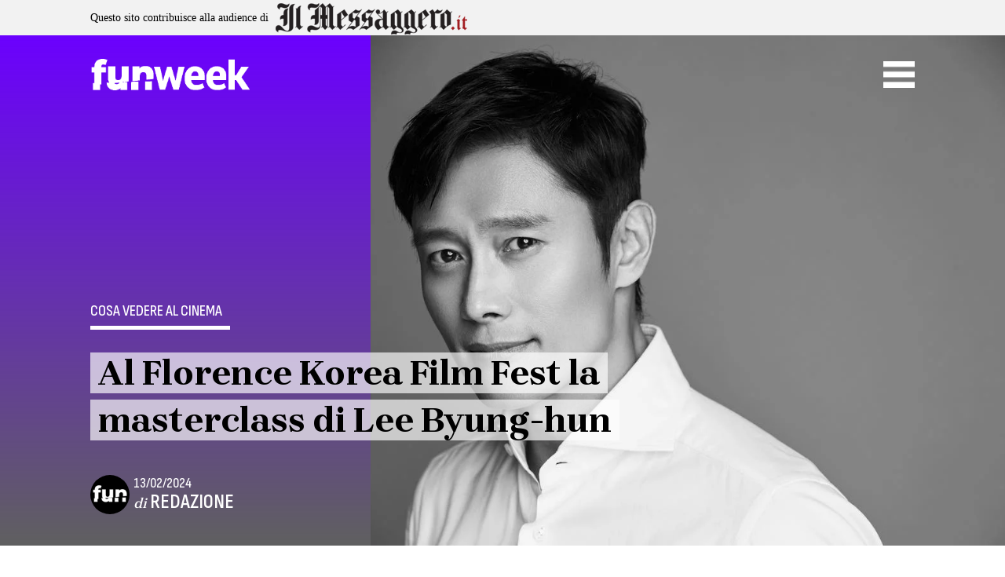

--- FILE ---
content_type: text/html; charset=UTF-8
request_url: https://www.funweek.it/cinema/lee-byung-hun-masterclass-florence-korea-film-fest/
body_size: 23453
content:
<!doctype html>
<html lang="it-IT">

<head>
    <meta charset="UTF-8">
    <meta name="viewport" content="width=device-width, initial-scale=1">
    <link rel="profile" href="https://gmpg.org/xfn/11">

    <script>function loadAsync(e,t){var a,n=!1;a=document.createElement("script"),a.type="text/javascript",a.src=e,a.onreadystatechange=function(){n||this.readyState&&"complete"!=this.readyState||(n=!0,"function"==typeof t&&t())},a.onload=a.onreadystatechange,document.getElementsByTagName("head")[0].appendChild(a)}</script>
<meta name='robots' content='index, follow, max-image-preview:large, max-snippet:-1, max-video-preview:-1' />
	<style>img:is([sizes="auto" i], [sizes^="auto," i]) { contain-intrinsic-size: 3000px 1500px }</style>
	
	<!-- This site is optimized with the Yoast SEO Premium plugin v25.1 (Yoast SEO v25.1) - https://yoast.com/wordpress/plugins/seo/ -->
	<title>Al Florence Korea Film Fest la masterclass di Lee Byung-hun</title>
	<meta name="description" content="Ospite straordinario della 22° edizione del Florence Korea Film Fest, la star del cinema sudcoreano Lee Byung-hun." />
	<link rel="canonical" href="https://www.funweek.it/cinema/lee-byung-hun-masterclass-florence-korea-film-fest/" />
	<meta property="og:locale" content="it_IT" />
	<meta property="og:type" content="article" />
	<meta property="og:title" content="Al Florence Korea Film Fest la masterclass di Lee Byung-hun" />
	<meta property="og:description" content="Ospite straordinario della 22° edizione del Florence Korea Film Fest, la star del cinema sudcoreano Lee Byung-hun." />
	<meta property="og:url" content="https://www.funweek.it/cinema/lee-byung-hun-masterclass-florence-korea-film-fest/" />
	<meta property="og:site_name" content="Funweek" />
	<meta property="article:publisher" content="https://www.facebook.com/funweekit/" />
	<meta property="article:author" content="eventifunweekroma/" />
	<meta property="article:published_time" content="2024-02-13T08:54:08+00:00" />
	<meta property="article:modified_time" content="2024-02-13T08:54:35+00:00" />
	<meta property="og:image" content="https://www.funweek.it/app/uploads/2024/02/Lee-Byung-hun.jpeg" />
	<meta property="og:image:width" content="1200" />
	<meta property="og:image:height" content="800" />
	<meta property="og:image:type" content="image/jpeg" />
	<meta name="author" content="Redazione" />
	<meta name="twitter:card" content="summary_large_image" />
	<meta name="twitter:creator" content="@FunweekMag" />
	<meta name="twitter:site" content="@FunweekMag" />
	<meta name="twitter:label1" content="Written by" />
	<meta name="twitter:data1" content="Redazione" />
	<meta name="twitter:label2" content="Est. reading time" />
	<meta name="twitter:data2" content="3 minuti" />
	<script type="application/ld+json" class="yoast-schema-graph">{"@context":"https://schema.org","@graph":[{"@type":"Article","@id":"https://www.funweek.it/cinema/lee-byung-hun-masterclass-florence-korea-film-fest/#article","isPartOf":{"@id":"https://www.funweek.it/cinema/lee-byung-hun-masterclass-florence-korea-film-fest/"},"author":{"name":"Redazione","@id":"https://www.funweek.it/#/schema/person/46cc596fc6dd14703b20890be424c748"},"headline":"Al Florence Korea Film Fest la masterclass di Lee Byung-hun","datePublished":"2024-02-13T08:54:08+00:00","dateModified":"2024-02-13T08:54:35+00:00","mainEntityOfPage":{"@id":"https://www.funweek.it/cinema/lee-byung-hun-masterclass-florence-korea-film-fest/"},"wordCount":473,"publisher":{"@id":"https://www.funweek.it/#organization"},"image":{"@id":"https://www.funweek.it/cinema/lee-byung-hun-masterclass-florence-korea-film-fest/#primaryimage"},"thumbnailUrl":"https://www.funweek.it/app/uploads/2024/02/Lee-Byung-hun.jpeg","keywords":["Florence Korea Film Fest"],"articleSection":["Cosa vedere al cinema"],"inLanguage":"it-IT","copyrightYear":"2024","copyrightHolder":{"@id":"https://www.funweek.it/#organization"}},{"@type":"WebPage","@id":"https://www.funweek.it/cinema/lee-byung-hun-masterclass-florence-korea-film-fest/","url":"https://www.funweek.it/cinema/lee-byung-hun-masterclass-florence-korea-film-fest/","name":"Al Florence Korea Film Fest la masterclass di Lee Byung-hun","isPartOf":{"@id":"https://www.funweek.it/#website"},"primaryImageOfPage":{"@id":"https://www.funweek.it/cinema/lee-byung-hun-masterclass-florence-korea-film-fest/#primaryimage"},"image":{"@id":"https://www.funweek.it/cinema/lee-byung-hun-masterclass-florence-korea-film-fest/#primaryimage"},"thumbnailUrl":"https://www.funweek.it/app/uploads/2024/02/Lee-Byung-hun.jpeg","datePublished":"2024-02-13T08:54:08+00:00","dateModified":"2024-02-13T08:54:35+00:00","description":"Ospite straordinario della 22° edizione del Florence Korea Film Fest, la star del cinema sudcoreano Lee Byung-hun.","breadcrumb":{"@id":"https://www.funweek.it/cinema/lee-byung-hun-masterclass-florence-korea-film-fest/#breadcrumb"},"inLanguage":"it-IT","potentialAction":[{"@type":"ReadAction","target":["https://www.funweek.it/cinema/lee-byung-hun-masterclass-florence-korea-film-fest/"]}]},{"@type":"ImageObject","inLanguage":"it-IT","@id":"https://www.funweek.it/cinema/lee-byung-hun-masterclass-florence-korea-film-fest/#primaryimage","url":"https://www.funweek.it/app/uploads/2024/02/Lee-Byung-hun.jpeg","contentUrl":"https://www.funweek.it/app/uploads/2024/02/Lee-Byung-hun.jpeg","width":1200,"height":800,"caption":"Lee Byung-hun"},{"@type":"BreadcrumbList","@id":"https://www.funweek.it/cinema/lee-byung-hun-masterclass-florence-korea-film-fest/#breadcrumb","itemListElement":[{"@type":"ListItem","position":1,"name":"Home","item":"https://www.funweek.it/"},{"@type":"ListItem","position":2,"name":"Cosa vedere al cinema","item":"https://www.funweek.it/cinema/"},{"@type":"ListItem","position":3,"name":"Al Florence Korea Film Fest la masterclass di Lee Byung-hun"}]},{"@type":"WebSite","@id":"https://www.funweek.it/#website","url":"https://www.funweek.it/","name":"Funweek","description":"Persone, Notizie, idee dal mondo, Funweek.it","publisher":{"@id":"https://www.funweek.it/#organization"},"potentialAction":[{"@type":"SearchAction","target":{"@type":"EntryPoint","urlTemplate":"https://www.funweek.it/?s={search_term_string}"},"query-input":{"@type":"PropertyValueSpecification","valueRequired":true,"valueName":"search_term_string"}}],"inLanguage":"it-IT"},{"@type":"Organization","@id":"https://www.funweek.it/#organization","name":"Funweek","url":"https://www.funweek.it/","logo":{"@type":"ImageObject","inLanguage":"it-IT","@id":"https://www.funweek.it/#/schema/logo/image/","url":"https://www.funweek.it/app/uploads/2019/10/logo-amp.png","contentUrl":"https://www.funweek.it/app/uploads/2019/10/logo-amp.png","width":255,"height":50,"caption":"Funweek"},"image":{"@id":"https://www.funweek.it/#/schema/logo/image/"},"sameAs":["https://www.facebook.com/funweekit/","https://x.com/FunweekMag","https://www.instagram.com/funweekit/"]},{"@type":"Person","@id":"https://www.funweek.it/#/schema/person/46cc596fc6dd14703b20890be424c748","name":"Redazione","image":{"@type":"ImageObject","inLanguage":"it-IT","@id":"https://www.funweek.it/#/schema/person/image/","url":"https://secure.gravatar.com/avatar/b3984d69e1912370d75c64f57e1c891ff754cdf2a3b07fb6692693393904ddfb?s=96&d=mm&r=g","contentUrl":"https://secure.gravatar.com/avatar/b3984d69e1912370d75c64f57e1c891ff754cdf2a3b07fb6692693393904ddfb?s=96&d=mm&r=g","caption":"Redazione"},"sameAs":["eventifunweekroma/","https://x.com/FunweekMag"],"url":"https://www.funweek.it/author/redazione/"}]}</script>
	<!-- / Yoast SEO Premium plugin. -->


<link rel="amphtml" href="https://www.funweek.it/cinema/lee-byung-hun-masterclass-florence-korea-film-fest/amp/" /><meta name="generator" content="AMP for WP 1.1.5"/><link rel='dns-prefetch' href='//cdn.jsdelivr.net' />
<link rel='dns-prefetch' href='//cdnjs.cloudflare.com' />
<link rel='dns-prefetch' href='//ajax.googleapis.com' />
<link rel="alternate" type="application/rss+xml" title="Funweek &raquo; Feed" href="https://www.funweek.it/feed/" />
<link rel="alternate" type="application/rss+xml" title="Funweek &raquo; Feed dei commenti" href="https://www.funweek.it/comments/feed/" />
<link rel="alternate" type="text/calendar" title="Funweek &raquo; iCal Feed" href="https://www.funweek.it/eventi/?ical=1" />
<script>
var wpo_server_info_css = {"user_agent":""}
    var wpo_minc28919e3=document.createElement("link");wpo_minc28919e3.rel="stylesheet",wpo_minc28919e3.type="text/css",wpo_minc28919e3.media="async",wpo_minc28919e3.href="https://cdnjs.cloudflare.com/ajax/libs/animate.css/4.1.1/animate.min.css",wpo_minc28919e3.onload=function() {wpo_minc28919e3.media="all"},document.getElementsByTagName("head")[0].appendChild(wpo_minc28919e3);
</script>
<script>
var wpo_server_info_css = {"user_agent":""}
    var wpo_min3f411f68=document.createElement("link");wpo_min3f411f68.rel="stylesheet",wpo_min3f411f68.type="text/css",wpo_min3f411f68.media="async",wpo_min3f411f68.href="https://ajax.googleapis.com/ajax/libs/jqueryui/1.13.2/themes/smoothness/jquery-ui.css",wpo_min3f411f68.onload=function() {wpo_min3f411f68.media="all"},document.getElementsByTagName("head")[0].appendChild(wpo_min3f411f68);
</script>
<style class="optimize_css_2" type="text/css" media="all">.tribe-mini-calendar-block{max-width:767px}@media screen and (max-width:768px){.tribe-mini-calendar-block .tribe-common .tribe-common-l-container,.tribe-mini-calendar-block .tribe-common.tribe-events.tribe-events-widget.tribe-events-view--shortcode.tribe-events-widget-events-month{padding:0}}.tribe-mini-calendar-block .tribe-common.tribe-events.tribe-events-widget-shortcode.tribe-events-widget-shortcode-events-month .tribe-events-calendar-month__day-cell--mobile:focus{background-color:var(--tec-color-accent-primary)}.tribe-mini-calendar-block .tribe-events-calendar-month__day-cell--selected .tribe-events-calendar-month__day-date-daynum{color:#fff}</style>
<style id='classic-theme-styles-inline-css'>
/*! This file is auto-generated */
.wp-block-button__link{color:#fff;background-color:#32373c;border-radius:9999px;box-shadow:none;text-decoration:none;padding:calc(.667em + 2px) calc(1.333em + 2px);font-size:1.125em}.wp-block-file__button{background:#32373c;color:#fff;text-decoration:none}
</style>
<style class="optimize_css_2" type="text/css" media="all">.wp-block-eedee-block-gutenslider .slide-content .wp-block-embed,.wp-block-eedee-block-gutenslider .wp-block-eedee-gutenslider__content .wp-block-embed{align-self:normal!important}.wp-block-eedee-block-gutenslider .slide-content,.wp-block-eedee-block-gutenslider .wp-block-eedee-gutenslider__content{align-items:normal;justify-content:center}.wp-block-eedee-block-gutenslider.is-position-top-left .slide-content,.wp-block-eedee-block-gutenslider.is-position-top-left .wp-block-eedee-gutenslider__content{align-items:flex-start;justify-content:flex-start}.wp-block-eedee-block-gutenslider.is-position-top-center .slide-content,.wp-block-eedee-block-gutenslider.is-position-top-center .wp-block-eedee-gutenslider__content{align-items:center;justify-content:flex-start}.wp-block-eedee-block-gutenslider.is-position-top-right .slide-content,.wp-block-eedee-block-gutenslider.is-position-top-right .wp-block-eedee-gutenslider__content{align-items:flex-end;justify-content:flex-start}.wp-block-eedee-block-gutenslider.is-position-center-left .slide-content,.wp-block-eedee-block-gutenslider.is-position-center-left .wp-block-eedee-gutenslider__content{align-items:flex-start;justify-content:center}.wp-block-eedee-block-gutenslider.is-position-center-center .slide-content,.wp-block-eedee-block-gutenslider.is-position-center-center .wp-block-eedee-gutenslider__content{align-items:normal;justify-content:center}.wp-block-eedee-block-gutenslider.is-position-center-right .slide-content,.wp-block-eedee-block-gutenslider.is-position-center-right .wp-block-eedee-gutenslider__content{align-items:flex-end;justify-content:center}.wp-block-eedee-block-gutenslider.is-position-bottom-left .slide-content,.wp-block-eedee-block-gutenslider.is-position-bottom-left .wp-block-eedee-gutenslider__content{align-items:flex-start;justify-content:flex-end}.wp-block-eedee-block-gutenslider.is-position-bottom-center .slide-content,.wp-block-eedee-block-gutenslider.is-position-bottom-center .wp-block-eedee-gutenslider__content{align-items:center;justify-content:flex-end}.wp-block-eedee-block-gutenslider.is-position-bottom-right .slide-content,.wp-block-eedee-block-gutenslider.is-position-bottom-right .wp-block-eedee-gutenslider__content{align-items:flex-end;justify-content:flex-end}.wp-block-eedee-block-gutenslider .wp-block-eedee-block-gutenslide .slide-content{align-items:center;justify-content:center}.wp-block-eedee-block-gutenslider .wp-block-eedee-block-gutenslide.is-position-top-left .slide-content{align-items:flex-start;justify-content:flex-start}.wp-block-eedee-block-gutenslider .wp-block-eedee-block-gutenslide.is-position-top-center .slide-content{align-items:center;justify-content:flex-start}.wp-block-eedee-block-gutenslider .wp-block-eedee-block-gutenslide.is-position-top-right .slide-content{align-items:flex-end;justify-content:flex-start}.wp-block-eedee-block-gutenslider .wp-block-eedee-block-gutenslide.is-position-center-left .slide-content{align-items:flex-start;justify-content:center}.wp-block-eedee-block-gutenslider .wp-block-eedee-block-gutenslide.is-position-center-center .slide-content{align-items:center;justify-content:center}.wp-block-eedee-block-gutenslider .wp-block-eedee-block-gutenslide.is-position-center-right .slide-content{align-items:flex-end;justify-content:center}.wp-block-eedee-block-gutenslider .wp-block-eedee-block-gutenslide.is-position-bottom-left .slide-content{align-items:flex-start;justify-content:flex-end}.wp-block-eedee-block-gutenslider .wp-block-eedee-block-gutenslide.is-position-bottom-center .slide-content{align-items:center;justify-content:flex-end}.wp-block-eedee-block-gutenslider .wp-block-eedee-block-gutenslide.is-position-bottom-right .slide-content{align-items:flex-end;justify-content:flex-end}.wp-block-eedee-block-gutenslider.gs-frontend{position:relative}.wp-block-eedee-block-gutenslider.gs-frontend .eedee-swiper-outer{display:grid}.wp-block-eedee-block-gutenslider.gs-frontend.content-fixed .swiper,.wp-block-eedee-block-gutenslider.gs-frontend.content-fixed .wp-block-eedee-gutenslider__content{grid-area:1/1}.wp-block-eedee-block-gutenslider.gs-frontend.content-fixed .wp-block-eedee-gutenslider__content .swiper-slide{display:none}.wp-block-eedee-block-gutenslider.gs-frontend .swiper-slide .eedee-background-div img{height:100%;width:100%}.wp-block-eedee-block-gutenslider.gs-frontend .swiper-slide .bg-image .eedee-background-div__overlay,.wp-block-eedee-block-gutenslider.gs-frontend .swiper-slide.swiper-slide-duplicate.swiper-slide-visible .bg-image .eedee-background-div__overlay{bottom:0;left:0;position:absolute;right:0;top:0}.wp-block-eedee-block-gutenslider.gs-frontend .gutenslider-divider-bottom,.wp-block-eedee-block-gutenslider.gs-frontend .gutenslider-divider-top{opacity:0;position:absolute;transition:opacity .5s}.wp-block-eedee-block-gutenslider.gs-frontend .eedee-swiper-outer{margin:var(--gutenslider-margin-y) var(--gutenslider-margin-x);opacity:1;transition:opacity .5s}.wp-block-eedee-block-gutenslider.gs-frontend:not(.adaptive-height):not(.slides-auto) .eedee-background-div,.wp-block-eedee-block-gutenslider.gs-frontend:not(.adaptive-height):not(.slides-auto) .eedee-swiper-outer,.wp-block-eedee-block-gutenslider.gs-frontend:not(.adaptive-height):not(.slides-auto) .swiper,.wp-block-eedee-block-gutenslider.gs-frontend:not(.adaptive-height):not(.slides-auto) .swiper-wrapper{height:var(--gutenslider-min-height)}@media only screen and (max-width:600px){.wp-block-eedee-block-gutenslider.gs-frontend:not(.adaptive-height):not(.slides-auto),.wp-block-eedee-block-gutenslider.gs-frontend:not(.adaptive-height):not(.slides-auto) .eedee-background-div,.wp-block-eedee-block-gutenslider.gs-frontend:not(.adaptive-height):not(.slides-auto) .eedee-swiper-outer,.wp-block-eedee-block-gutenslider.gs-frontend:not(.adaptive-height):not(.slides-auto) .swiper,.wp-block-eedee-block-gutenslider.gs-frontend:not(.adaptive-height):not(.slides-auto) .swiper-wrapper{height:var(--gutenslider-min-height-sm)}}@media only screen and (min-width:601px)and (max-width:960px){.wp-block-eedee-block-gutenslider.gs-frontend:not(.adaptive-height):not(.slides-auto),.wp-block-eedee-block-gutenslider.gs-frontend:not(.adaptive-height):not(.slides-auto) .eedee-background-div,.wp-block-eedee-block-gutenslider.gs-frontend:not(.adaptive-height):not(.slides-auto) .eedee-swiper-outer,.wp-block-eedee-block-gutenslider.gs-frontend:not(.adaptive-height):not(.slides-auto) .swiper,.wp-block-eedee-block-gutenslider.gs-frontend:not(.adaptive-height):not(.slides-auto) .swiper-wrapper{height:var(--gutenslider-min-height-md)}}.wp-block-eedee-block-gutenslider.gs-frontend .swiper,.wp-block-eedee-block-gutenslider.gs-frontend .swiper-wrapper{overflow:hidden}.wp-block-eedee-block-gutenslider.gs-frontend.gs-finished-layout:not(.slides-auto){height:unset}.wp-block-eedee-block-gutenslider.gs-frontend.gs-finished-layout:not(.adaptive-height):not(.slides-auto) .eedee-background-div,.wp-block-eedee-block-gutenslider.gs-frontend.gs-finished-layout:not(.adaptive-height):not(.slides-auto) .eedee-swiper-outer,.wp-block-eedee-block-gutenslider.gs-frontend.gs-finished-layout:not(.adaptive-height):not(.slides-auto) .swiper,.wp-block-eedee-block-gutenslider.gs-frontend.gs-finished-layout:not(.adaptive-height):not(.slides-auto) .swiper-slide,.wp-block-eedee-block-gutenslider.gs-frontend.gs-finished-layout:not(.adaptive-height):not(.slides-auto) .swiper-wrapper{height:auto;min-height:var(--gutenslider-min-height)}@media only screen and (max-width:600px){.wp-block-eedee-block-gutenslider.gs-frontend.gs-finished-layout:not(.adaptive-height):not(.slides-auto) .eedee-background-div,.wp-block-eedee-block-gutenslider.gs-frontend.gs-finished-layout:not(.adaptive-height):not(.slides-auto) .eedee-swiper-outer,.wp-block-eedee-block-gutenslider.gs-frontend.gs-finished-layout:not(.adaptive-height):not(.slides-auto) .swiper,.wp-block-eedee-block-gutenslider.gs-frontend.gs-finished-layout:not(.adaptive-height):not(.slides-auto) .swiper-slide,.wp-block-eedee-block-gutenslider.gs-frontend.gs-finished-layout:not(.adaptive-height):not(.slides-auto) .swiper-wrapper{height:auto;min-height:var(--gutenslider-min-height-sm)}}@media only screen and (min-width:601px)and (max-width:960px){.wp-block-eedee-block-gutenslider.gs-frontend.gs-finished-layout:not(.adaptive-height):not(.slides-auto) .eedee-background-div,.wp-block-eedee-block-gutenslider.gs-frontend.gs-finished-layout:not(.adaptive-height):not(.slides-auto) .eedee-swiper-outer,.wp-block-eedee-block-gutenslider.gs-frontend.gs-finished-layout:not(.adaptive-height):not(.slides-auto) .swiper,.wp-block-eedee-block-gutenslider.gs-frontend.gs-finished-layout:not(.adaptive-height):not(.slides-auto) .swiper-slide,.wp-block-eedee-block-gutenslider.gs-frontend.gs-finished-layout:not(.adaptive-height):not(.slides-auto) .swiper-wrapper{height:auto;min-height:var(--gutenslider-min-height-md)}}.wp-block-eedee-block-gutenslider.gs-frontend.gs-finished-layout .eedee-swiper-outer,.wp-block-eedee-block-gutenslider.gs-frontend.gs-finished-layout .gutenslider-divider-bottom,.wp-block-eedee-block-gutenslider.gs-frontend.gs-finished-layout .gutenslider-divider-top{opacity:1}.wp-block-eedee-block-gutenslider.gs-frontend.gs-finished-layout .swiper-wrapper{overflow:initial}.wp-block-eedee-block-gutenslider.gs-frontend.gs-finished-layout.content-fixed .wp-block-eedee-gutenslider__content{opacity:1}.wp-block-eedee-block-gutenslider.gs-frontend .eedee-gutenslider-nav,.wp-block-eedee-block-gutenslider.gs-frontend .eedee-gutenslider-pagination{opacity:0;transition:opacity .5s}.wp-block-eedee-block-gutenslider.gs-frontend.gs-finished-controls .eedee-gutenslider-nav,.wp-block-eedee-block-gutenslider.gs-frontend.gs-finished-controls .eedee-gutenslider-pagination{opacity:1}</style>
<style id='ghostkit-typography-inline-css'>
 
</style>
<style id='global-styles-inline-css'>
:root{--wp--preset--aspect-ratio--square: 1;--wp--preset--aspect-ratio--4-3: 4/3;--wp--preset--aspect-ratio--3-4: 3/4;--wp--preset--aspect-ratio--3-2: 3/2;--wp--preset--aspect-ratio--2-3: 2/3;--wp--preset--aspect-ratio--16-9: 16/9;--wp--preset--aspect-ratio--9-16: 9/16;--wp--preset--color--black: #000000;--wp--preset--color--cyan-bluish-gray: #abb8c3;--wp--preset--color--white: #ffffff;--wp--preset--color--pale-pink: #f78da7;--wp--preset--color--vivid-red: #cf2e2e;--wp--preset--color--luminous-vivid-orange: #ff6900;--wp--preset--color--luminous-vivid-amber: #fcb900;--wp--preset--color--light-green-cyan: #7bdcb5;--wp--preset--color--vivid-green-cyan: #00d084;--wp--preset--color--pale-cyan-blue: #8ed1fc;--wp--preset--color--vivid-cyan-blue: #0693e3;--wp--preset--color--vivid-purple: #9b51e0;--wp--preset--gradient--vivid-cyan-blue-to-vivid-purple: linear-gradient(135deg,rgba(6,147,227,1) 0%,rgb(155,81,224) 100%);--wp--preset--gradient--light-green-cyan-to-vivid-green-cyan: linear-gradient(135deg,rgb(122,220,180) 0%,rgb(0,208,130) 100%);--wp--preset--gradient--luminous-vivid-amber-to-luminous-vivid-orange: linear-gradient(135deg,rgba(252,185,0,1) 0%,rgba(255,105,0,1) 100%);--wp--preset--gradient--luminous-vivid-orange-to-vivid-red: linear-gradient(135deg,rgba(255,105,0,1) 0%,rgb(207,46,46) 100%);--wp--preset--gradient--very-light-gray-to-cyan-bluish-gray: linear-gradient(135deg,rgb(238,238,238) 0%,rgb(169,184,195) 100%);--wp--preset--gradient--cool-to-warm-spectrum: linear-gradient(135deg,rgb(74,234,220) 0%,rgb(151,120,209) 20%,rgb(207,42,186) 40%,rgb(238,44,130) 60%,rgb(251,105,98) 80%,rgb(254,248,76) 100%);--wp--preset--gradient--blush-light-purple: linear-gradient(135deg,rgb(255,206,236) 0%,rgb(152,150,240) 100%);--wp--preset--gradient--blush-bordeaux: linear-gradient(135deg,rgb(254,205,165) 0%,rgb(254,45,45) 50%,rgb(107,0,62) 100%);--wp--preset--gradient--luminous-dusk: linear-gradient(135deg,rgb(255,203,112) 0%,rgb(199,81,192) 50%,rgb(65,88,208) 100%);--wp--preset--gradient--pale-ocean: linear-gradient(135deg,rgb(255,245,203) 0%,rgb(182,227,212) 50%,rgb(51,167,181) 100%);--wp--preset--gradient--electric-grass: linear-gradient(135deg,rgb(202,248,128) 0%,rgb(113,206,126) 100%);--wp--preset--gradient--midnight: linear-gradient(135deg,rgb(2,3,129) 0%,rgb(40,116,252) 100%);--wp--preset--font-size--small: 13px;--wp--preset--font-size--medium: 20px;--wp--preset--font-size--large: 36px;--wp--preset--font-size--x-large: 42px;--wp--preset--spacing--20: 0.44rem;--wp--preset--spacing--30: 0.67rem;--wp--preset--spacing--40: 1rem;--wp--preset--spacing--50: 1.5rem;--wp--preset--spacing--60: 2.25rem;--wp--preset--spacing--70: 3.38rem;--wp--preset--spacing--80: 5.06rem;--wp--preset--shadow--natural: 6px 6px 9px rgba(0, 0, 0, 0.2);--wp--preset--shadow--deep: 12px 12px 50px rgba(0, 0, 0, 0.4);--wp--preset--shadow--sharp: 6px 6px 0px rgba(0, 0, 0, 0.2);--wp--preset--shadow--outlined: 6px 6px 0px -3px rgba(255, 255, 255, 1), 6px 6px rgba(0, 0, 0, 1);--wp--preset--shadow--crisp: 6px 6px 0px rgba(0, 0, 0, 1);}:where(.is-layout-flex){gap: 0.5em;}:where(.is-layout-grid){gap: 0.5em;}body .is-layout-flex{display: flex;}.is-layout-flex{flex-wrap: wrap;align-items: center;}.is-layout-flex > :is(*, div){margin: 0;}body .is-layout-grid{display: grid;}.is-layout-grid > :is(*, div){margin: 0;}:where(.wp-block-columns.is-layout-flex){gap: 2em;}:where(.wp-block-columns.is-layout-grid){gap: 2em;}:where(.wp-block-post-template.is-layout-flex){gap: 1.25em;}:where(.wp-block-post-template.is-layout-grid){gap: 1.25em;}.has-black-color{color: var(--wp--preset--color--black) !important;}.has-cyan-bluish-gray-color{color: var(--wp--preset--color--cyan-bluish-gray) !important;}.has-white-color{color: var(--wp--preset--color--white) !important;}.has-pale-pink-color{color: var(--wp--preset--color--pale-pink) !important;}.has-vivid-red-color{color: var(--wp--preset--color--vivid-red) !important;}.has-luminous-vivid-orange-color{color: var(--wp--preset--color--luminous-vivid-orange) !important;}.has-luminous-vivid-amber-color{color: var(--wp--preset--color--luminous-vivid-amber) !important;}.has-light-green-cyan-color{color: var(--wp--preset--color--light-green-cyan) !important;}.has-vivid-green-cyan-color{color: var(--wp--preset--color--vivid-green-cyan) !important;}.has-pale-cyan-blue-color{color: var(--wp--preset--color--pale-cyan-blue) !important;}.has-vivid-cyan-blue-color{color: var(--wp--preset--color--vivid-cyan-blue) !important;}.has-vivid-purple-color{color: var(--wp--preset--color--vivid-purple) !important;}.has-black-background-color{background-color: var(--wp--preset--color--black) !important;}.has-cyan-bluish-gray-background-color{background-color: var(--wp--preset--color--cyan-bluish-gray) !important;}.has-white-background-color{background-color: var(--wp--preset--color--white) !important;}.has-pale-pink-background-color{background-color: var(--wp--preset--color--pale-pink) !important;}.has-vivid-red-background-color{background-color: var(--wp--preset--color--vivid-red) !important;}.has-luminous-vivid-orange-background-color{background-color: var(--wp--preset--color--luminous-vivid-orange) !important;}.has-luminous-vivid-amber-background-color{background-color: var(--wp--preset--color--luminous-vivid-amber) !important;}.has-light-green-cyan-background-color{background-color: var(--wp--preset--color--light-green-cyan) !important;}.has-vivid-green-cyan-background-color{background-color: var(--wp--preset--color--vivid-green-cyan) !important;}.has-pale-cyan-blue-background-color{background-color: var(--wp--preset--color--pale-cyan-blue) !important;}.has-vivid-cyan-blue-background-color{background-color: var(--wp--preset--color--vivid-cyan-blue) !important;}.has-vivid-purple-background-color{background-color: var(--wp--preset--color--vivid-purple) !important;}.has-black-border-color{border-color: var(--wp--preset--color--black) !important;}.has-cyan-bluish-gray-border-color{border-color: var(--wp--preset--color--cyan-bluish-gray) !important;}.has-white-border-color{border-color: var(--wp--preset--color--white) !important;}.has-pale-pink-border-color{border-color: var(--wp--preset--color--pale-pink) !important;}.has-vivid-red-border-color{border-color: var(--wp--preset--color--vivid-red) !important;}.has-luminous-vivid-orange-border-color{border-color: var(--wp--preset--color--luminous-vivid-orange) !important;}.has-luminous-vivid-amber-border-color{border-color: var(--wp--preset--color--luminous-vivid-amber) !important;}.has-light-green-cyan-border-color{border-color: var(--wp--preset--color--light-green-cyan) !important;}.has-vivid-green-cyan-border-color{border-color: var(--wp--preset--color--vivid-green-cyan) !important;}.has-pale-cyan-blue-border-color{border-color: var(--wp--preset--color--pale-cyan-blue) !important;}.has-vivid-cyan-blue-border-color{border-color: var(--wp--preset--color--vivid-cyan-blue) !important;}.has-vivid-purple-border-color{border-color: var(--wp--preset--color--vivid-purple) !important;}.has-vivid-cyan-blue-to-vivid-purple-gradient-background{background: var(--wp--preset--gradient--vivid-cyan-blue-to-vivid-purple) !important;}.has-light-green-cyan-to-vivid-green-cyan-gradient-background{background: var(--wp--preset--gradient--light-green-cyan-to-vivid-green-cyan) !important;}.has-luminous-vivid-amber-to-luminous-vivid-orange-gradient-background{background: var(--wp--preset--gradient--luminous-vivid-amber-to-luminous-vivid-orange) !important;}.has-luminous-vivid-orange-to-vivid-red-gradient-background{background: var(--wp--preset--gradient--luminous-vivid-orange-to-vivid-red) !important;}.has-very-light-gray-to-cyan-bluish-gray-gradient-background{background: var(--wp--preset--gradient--very-light-gray-to-cyan-bluish-gray) !important;}.has-cool-to-warm-spectrum-gradient-background{background: var(--wp--preset--gradient--cool-to-warm-spectrum) !important;}.has-blush-light-purple-gradient-background{background: var(--wp--preset--gradient--blush-light-purple) !important;}.has-blush-bordeaux-gradient-background{background: var(--wp--preset--gradient--blush-bordeaux) !important;}.has-luminous-dusk-gradient-background{background: var(--wp--preset--gradient--luminous-dusk) !important;}.has-pale-ocean-gradient-background{background: var(--wp--preset--gradient--pale-ocean) !important;}.has-electric-grass-gradient-background{background: var(--wp--preset--gradient--electric-grass) !important;}.has-midnight-gradient-background{background: var(--wp--preset--gradient--midnight) !important;}.has-small-font-size{font-size: var(--wp--preset--font-size--small) !important;}.has-medium-font-size{font-size: var(--wp--preset--font-size--medium) !important;}.has-large-font-size{font-size: var(--wp--preset--font-size--large) !important;}.has-x-large-font-size{font-size: var(--wp--preset--font-size--x-large) !important;}
:where(.wp-block-post-template.is-layout-flex){gap: 1.25em;}:where(.wp-block-post-template.is-layout-grid){gap: 1.25em;}
:where(.wp-block-columns.is-layout-flex){gap: 2em;}:where(.wp-block-columns.is-layout-grid){gap: 2em;}
:root :where(.wp-block-pullquote){font-size: 1.5em;line-height: 1.6;}
</style>
<style class="optimize_css_2" type="text/css" media="all">.xaos-related-div,.xaos-category-div{background-color:#fff;text-align:left}.xaos-related-title,.xaos-category-title{border-bottom:1px solid #d01717;font-weight:300;font-size:26px;padding:10px 16px}.xaos-related-posts{width:100%;background-color:#FFF}.c-article__widget--related--list,.c-article__widget--category--list{margin-bottom:15px}@media (max-width:425px){.c-article__widget--related--list,.c-article__widget--category--list{width:100%}}.c-article__widget--related--list .c-article__text,.c-article__widget--category--list .c-article__text{float:left;width:calc(100% - 150px)}@media (min-width:1024px){.c-article__widget--related--list .c-article__text,.c-article__widget--category--list .c-article__text{width:50%}}.c-article__widget--related--list .c-article__title,.c-article__widget--category--list .c-article__title{font-size:16px;margin:15px 10px;margin-bottom:10px;padding:0}@media (min-width:1366px){.c-article__widget--related--list .c-article__title,.c-article__widget--category--list .c-article__title{margin:0 10px}}.c-article__widget--related--list .c-article__title a,.c-article__widget--category--list .c-article__title a{font-weight:300;color:#4d505b}.c-article__widget--related--list .c-article__imagecontainer,.c-article__widget--category--list .c-article__imagecontainer{background-size:cover;background-position:center;width:150px;height:80px;float:left}@media (min-width:1024px){.c-article__widget--related--list .c-article__imagecontainer,.c-article__widget--category--list .c-article__imagecontainer{width:50%}}.c-article__widget--related--box,.c-article__widget--category--box{margin-bottom:20px}@media (max-width:425px){.c-article__widget--related--box,.c-article__widget--category--box{width:100%}}@media (min-width:425px){.c-article__widget--related--box,.c-article__widget--category--box{width:100%}}@media (min-width:768px){.c-article__widget--related--box,.c-article__widget--category--box{width:48%;margin-right:4%;float:left}.c-article__widget--related--box:nth-of-type(2n+2),.c-article__widget--category--box:nth-of-type(2n+2){margin-right:0}}.c-article__widget--related--box .c-article__text,.c-article__widget--category--box .c-article__text{width:100%}.c-article__widget--related--box .c-article__title,.c-article__widget--category--box .c-article__title{font-size:19px;margin:15px 10px;margin-bottom:10px;padding:0;line-height:24px}.c-article__widget--related--box .c-article__title a,.c-article__widget--category--box .c-article__title a{font-weight:300;color:#4d505b}.c-article__widget--related--box .c-article__imagecontainer,.c-article__widget--category--box .c-article__imagecontainer{background-size:cover;background-position:center;width:100%;height:160px}</style>
<style class="optimize_css_2" type="text/css" media="all">body .extendedwopts-show{display:none}body .widgetopts-hide_title .widget-title{display:none}body .extendedwopts-md-right{text-align:right}body .extendedwopts-md-left{text-align:left}body .extendedwopts-md-center{text-align:center}body .extendedwopts-md-justify{text-align:justify}@media screen and (min-width:1181px){body .extendedwopts-hide.extendedwopts-desktop{display:none!important}body .extendedwopts-show.extendedwopts-desktop{display:block}body .widget.clearfix-desktop{clear:both}}@media screen and (max-width:1024px) and (orientation:Portrait){body .extendedwopts-hide.extendedwopts-tablet{display:none!important}body .extendedwopts-show.extendedwopts-tablet{display:block}body .widget.clearfix-desktop{clear:none}body .widget.clearfix-tablet{clear:both}}@media screen and (max-width:1180px) and (orientation:landscape){body .extendedwopts-hide.extendedwopts-tablet{display:none!important}body .extendedwopts-show.extendedwopts-tablet{display:block}body .widget.clearfix-desktop{clear:none}body .widget.clearfix-tablet{clear:both}}@media screen and (max-width:767px) and (orientation:Portrait){body .extendedwopts-hide.extendedwopts-tablet:not(.extendedwopts-mobile){display:block!important}body .extendedwopts-show.extendedwopts-tablet:not(.extendedwopts-mobile){display:none!important}body .extendedwopts-hide.extendedwopts-mobile{display:none!important}body .extendedwopts-show.extendedwopts-mobile{display:block}body .widget.clearfix-desktop,body .widget.clearfix-tablet{clear:none}body .widget.clearfix-mobile{clear:both}}@media screen and (max-width:991px) and (orientation:landscape){body .extendedwopts-hide.extendedwopts-tablet:not(.extendedwopts-mobile){display:block!important}body .extendedwopts-show.extendedwopts-tablet:not(.extendedwopts-mobile){display:none!important}body .extendedwopts-hide.extendedwopts-mobile{display:none!important}body .extendedwopts-show.extendedwopts-mobile{display:block}body .widget.clearfix-desktop,body .widget.clearfix-tablet{clear:none}body .widget.clearfix-mobile{clear:both}}.panel-cell-style:after{content:"";display:block;clear:both;position:relative}</style>
<style class="optimize_css_2" type="text/css" media="all"></style>
<style class="optimize_css_2" type="text/css" media="all"></style>
<style class="optimize_css_2" type="text/css" media="all"></style>
<style class="optimize_css_2" type="text/css" media="all">:where(:root){--gkt-blocks-margin-bottom:28px}:where(.ghostkit-progress,.ghostkit-button-wrapper,.ghostkit-icon-box,.ghostkit-image-compare,.ghostkit-tabs,.ghostkit-accordion,.ghostkit-countdown,.ghostkit-counter-box,.ghostkit-alert,.ghostkit-carousel,.ghostkit-video,.ghostkit-testimonial,.ghostkit-gist,.ghostkit-google-maps,.ghostkit-changelog,.ghostkit-pricing-table,.ghostkit-widgetized-area,.ghostkit-instagram,.ghostkit-twitter,.ghostkit-toc,.ghostkit-form,.ghostkit-form-field,.ghostkit-form-submit-button){margin-bottom:var(--gkt-blocks-margin-bottom)}</style>
<style class="optimize_css_2" type="text/css" media="all">:root{--gkt-color-brand:#2e1645;--gkt-color-dark-gray:#32373c;--gkt-color-light-gray:#f3f4f5;--gkt-color-light-gray-darken:#d7dbde;--gkt-color-primary:#0366d6;--gkt-color-success:#4ab866;--gkt-color-danger:#d94f4f;--gkt-color-warning:#f0b849;--gkt-color-info:#2ebef5;--gkt-border-radius:5px;--gkt-transition-duration:0.2s;--gkt-transition-easing:ease-in-out}svg.ghostkit-svg-icon{display:inline-block;font-size:inherit;height:1em;overflow:visible;vertical-align:-.125em;width:1em}.ghostkit-icon-spinner,.ghostkit-video-spinner{--gkt-icon-spinner__color:currentcolor;--gkt-icon-spinner__size:20px;--gkt-icon-spinner__border-size:2px;--gkt-icon-spinner__speed:0.3s;--gkt-icon-spinner--background__color:var(--gkt-icon-spinner__color);--gkt-icon-spinner--background__opacity:0.3;animation:ghostkit-icon-spinner var(--gkt-icon-spinner__speed) infinite linear;border:var(--gkt-icon-spinner__border-size) solid #fff0;border-left:var(--gkt-icon-spinner__border-size) solid var(--gkt-icon-spinner__color);border-radius:50%;box-sizing:border-box;display:block;height:var(--gkt-icon-spinner__size);position:relative;text-indent:-9999em;width:var(--gkt-icon-spinner__size)}.ghostkit-icon-spinner:after,.ghostkit-video-spinner:after{border:var(--gkt-icon-spinner__border-size) solid var(--gkt-icon-spinner--background__color);border-radius:50%;bottom:calc(var(--gkt-icon-spinner__border-size)*-1);content:"";display:block;left:calc(var(--gkt-icon-spinner__border-size)*-1);opacity:var(--gkt-icon-spinner--background__opacity);position:absolute;right:calc(var(--gkt-icon-spinner__border-size)*-1);top:calc(var(--gkt-icon-spinner__border-size)*-1)}@keyframes ghostkit-icon-spinner{to{transform:rotate(1turn)}}.ghostkit-badge{--gkt-badge__padding-v:0.35em;--gkt-badge__padding-h:0.6em;--gkt-badge__font-size:0.75em;--gkt-badge__font-weight:600;--gkt-badge__line-height:1;--gkt-badge__border-radius:1em;--gkt-badge__text-color:#fff;--gkt-badge-default__color:var(--gkt-color-dark-gray);--gkt-badge-brand__color:var(--gkt-color-brand);--gkt-badge-primary__color:var(--gkt-color-primary);--gkt-badge-success__color:var(--gkt-color-success);--gkt-badge-danger__color:var(--gkt-color-danger);--gkt-badge-warning__color:var(--gkt-color-warning);--gkt-badge-info__color:var(--gkt-color-info);background-color:var(--gkt-badge-default__color);border:0 solid var(--gkt-badge-default__color);border-radius:var(--gkt-badge__border-radius);color:var(--gkt-badge__text-color);display:inline-block;font-size:var(--gkt-badge__font-size);font-weight:var(--gkt-badge__font-weight);line-height:var(--gkt-badge__line-height);padding:var(--gkt-badge__padding-v) var(--gkt-badge__padding-h);text-align:center;vertical-align:middle;white-space:nowrap}.ghostkit-badge-brand{background-color:var(--gkt-badge-brand__color);border-color:var(--gkt-badge-brand__color)}.ghostkit-badge-primary{background-color:var(--gkt-badge-primary__color);border-color:var(--gkt-badge-primary__color)}.ghostkit-badge-success{background-color:var(--gkt-badge-success__color);border-color:var(--gkt-badge-success__color)}.ghostkit-badge-danger{background-color:var(--gkt-badge-danger__color);border-color:var(--gkt-badge-danger__color)}.ghostkit-badge-warning{background-color:var(--gkt-badge-warning__color);border-color:var(--gkt-badge-warning__color)}.ghostkit-badge-info{background-color:var(--gkt-badge-info__color);border-color:var(--gkt-badge-info__color)}.ghostkit-text-uppercase{text-transform:uppercase}.ghostkit-has-transform{transform:perspective(var(--gkt-transform-perspective,none)) translateX(var(--gkt-transform-x,0)) translateY(var(--gkt-transform-y,0)) scale(var(--gkt-transform-scale,1)) rotate(var(--gkt-transform-rotate,0deg)) rotateX(var(--gkt-transform-rotate-x,0deg)) rotateY(var(--gkt-transform-rotate-y,0deg)) rotate(var(--gkt-transform-rotate-z,0deg)) skewX(var(--gkt-transform-skew-x,0deg)) skewY(var(--gkt-transform-skew-y,0deg));transform-origin:var(--gkt-transform-origin,50% 50%)}.ghostkit-d-none{display:none!important}.ghostkit-d-block{display:block!important}@media(max-width:1200px){.ghostkit-d-xl-none{display:none!important}.ghostkit-d-xl-block{display:block!important}}@media(max-width:992px){.ghostkit-d-lg-none{display:none!important}.ghostkit-d-lg-block{display:block!important}}@media(max-width:768px){.ghostkit-d-md-none{display:none!important}.ghostkit-d-md-block{display:block!important}}@media(max-width:576px){.ghostkit-d-sm-none{display:none!important}.ghostkit-d-sm-block{display:block!important}}.is-style-numbered{--gkt-numbered-headings__margin-right:0.4em;--gkt-numbered-headings--h2-number__width:1.6em;--gkt-numbered-headings--h2-number__height:1.6em;--gkt-numbered-headings--h2-number__line-height:1;--gkt-numbered-headings--h2-number__color:#fff;--gkt-numbered-headings--h2-number__background-color:var(--gkt-color-dark-gray);--gkt-numbered-headings--h2-number__border-radius:50%}.is-style-numbered:before{margin:0;margin-right:var(--gkt-numbered-headings__margin-right)}h2.is-style-numbered:before{align-items:center;background-color:var(--gkt-numbered-headings--h2-number__background-color);border-radius:var(--gkt-numbered-headings--h2-number__border-radius);color:var(--gkt-numbered-headings--h2-number__color);display:inline-flex;height:var(--gkt-numbered-headings--h2-number__height);justify-content:center;line-height:var(--gkt-numbered-headings--h2-number__line-height);width:var(--gkt-numbered-headings--h2-number__width)}.entry-content{counter-reset:h2}h2.is-style-numbered{counter-increment:h2;counter-reset:h3}h2.is-style-numbered:before{content:counter(h2)}h3.is-style-numbered{counter-increment:h3;counter-reset:h4}h3.is-style-numbered:before{content:counter(h3)}h2.is-style-numbered~h3.is-style-numbered:before{content:counter(h2) "." counter(h3)}h4.is-style-numbered{counter-increment:h4;counter-reset:h5}h4.is-style-numbered:before{content:counter(h4)}h3.is-style-numbered~h4.is-style-numbered:before{content:counter(h3) "." counter(h4)}h2.is-style-numbered~h3.is-style-numbered~h4.is-style-numbered:before{content:counter(h2) "." counter(h3) "." counter(h4)}h5.is-style-numbered{counter-increment:h5;counter-reset:h6}h5.is-style-numbered:before{content:counter(h5)}h4.is-style-numbered~h5.is-style-numbered:before{content:counter(h4) "." counter(h5)}h3.is-style-numbered~h4.is-style-numbered~h5.is-style-numbered:before{content:counter(h3) "." counter(h4) "." counter(h5)}h2.is-style-numbered~h3.is-style-numbered~h4.is-style-numbered~h5.is-style-numbered:before{content:counter(h2) "." counter(h3) "." counter(h4) "." counter(h5)}h6.is-style-numbered{counter-increment:h6}h6.is-style-numbered:before{content:counter(h6)}h5.is-style-numbered~h6.is-style-numbered:before{content:counter(h5) "." counter(h6)}h4.is-style-numbered~h5.is-style-numbered~h6.is-style-numbered:before{content:counter(h4) "." counter(h5) "." counter(h6)}h3.is-style-numbered~h4.is-style-numbered~h5.is-style-numbered~h6.is-style-numbered:before{content:counter(h3) "." counter(h4) "." counter(h5) "." counter(h6)}h2.is-style-numbered~h3.is-style-numbered~h4.is-style-numbered~h5.is-style-numbered~h6.is-style-numbered:before{content:counter(h2) "." counter(h3) "." counter(h4) "." counter(h5) "." counter(h6)}.is-style-styled{--gkt-styled-lists--items__line-height:1.5;--gkt-styled-lists--items__gap:0.5em;--gkt-styled-lists--inner-lists__padding-v:1em;--gkt-styled-lists--inner-lists__padding-h:0;--gkt-styled-lists-numbered__padding-left:2em;--gkt-styled-lists-numbered--decoration__top:0;--gkt-styled-lists-numbered--decoration__left:0;--gkt-styled-lists-numbered--decoration__width:2em;--gkt-styled-lists-numbered--decoration__height:2em;--gkt-styled-lists-numbered--decoration__font-size:0.7em;--gkt-styled-lists-numbered--decoration__font-weight:600;--gkt-styled-lists-numbered--decoration__line-height:1;--gkt-styled-lists-numbered--decoration__color:#fff;--gkt-styled-lists-numbered--decoration__background-color:var(--gkt-color-dark-gray);--gkt-styled-lists-numbered--decoration__border-radius:50%;--gkt-styled-lists-dotted__padding-left:2em;--gkt-styled-lists-dotted--decoration__top:0.65em;--gkt-styled-lists-dotted--decoration__left:0.9em;--gkt-styled-lists-dotted--decoration__width:0.2em;--gkt-styled-lists-dotted--decoration__height:0.2em;--gkt-styled-lists-dotted--decoration__background-color:var(--gkt-color-dark-gray)}.is-style-icon{--gkt-icon-lists--items__line-height:1.5;--gkt-icon-lists--items__padding-left:2em;--gkt-icon-lists--items__gap:0.5em;--gkt-icon-lists--inner-lists__padding-v:1em;--gkt-icon-lists--inner-lists__padding-h:0;--gkt-icon-lists--decoration:url('data:image/svg+xml;utf8,<svg class="ghostkit-svg-icon" width="24" height="24" viewBox="0 0 24 24" fill="none" xmlns="http://www.w3.org/2000/svg"><path fill-rule="evenodd" clip-rule="evenodd" d="M12.6724 2.66808C12.5461 2.41207 12.2853 2.25 11.9998 2.25C11.7144 2.25 11.4536 2.41207 11.3273 2.66808L8.56287 8.26941L2.38143 9.16762C2.09892 9.20868 1.86421 9.40656 1.77599 9.67807C1.68777 9.94958 1.76134 10.2476 1.96577 10.4469L6.4387 14.8069L5.38279 20.9634C5.33453 21.2448 5.45019 21.5291 5.68115 21.6969C5.91211 21.8647 6.21831 21.8869 6.471 21.754L11.9998 18.8473L17.5287 21.754C17.7814 21.8869 18.0876 21.8647 18.3185 21.6969C18.5495 21.5291 18.6652 21.2448 18.6169 20.9634L17.561 14.8069L22.0339 10.4469C22.2383 10.2476 22.3119 9.94958 22.2237 9.67807C22.1355 9.40656 21.9008 9.20868 21.6183 9.16762L15.4368 8.26941L12.6724 2.66808Z" fill="currentColor"/></svg>');--gkt-icon-lists--decoration__top:0;--gkt-icon-lists--decoration__left:0;--gkt-icon-lists--decoration__width:1.5em;--gkt-icon-lists--decoration__height:1.5em;--gkt-icon-lists--decoration__color:var(--gkt-color-brand)}.is-style-icon,.is-style-icon ol,.is-style-icon ul,.is-style-none,.is-style-none ol,.is-style-none ul,.is-style-styled,.is-style-styled ol,.is-style-styled ul{list-style:none;padding-left:0}.is-style-icon ol,.is-style-icon ul,.is-style-styled ol,.is-style-styled ul{margin-left:0}.is-style-icon li,.is-style-styled li{list-style:none;margin-left:0}ol.is-style-styled,ul.is-style-styled{line-height:var(--gkt-styled-lists--items__line-height)}ol.is-style-styled li>ol,ol.is-style-styled li>ul,ul.is-style-styled li>ol,ul.is-style-styled li>ul{margin:var(--gkt-styled-lists--inner-lists__padding-v) var(--gkt-styled-lists--inner-lists__padding-h);width:100%}ol.is-style-styled li+li,ul.is-style-styled li+li{margin-top:var(--gkt-styled-lists--items__gap)}.is-style-styled ol,ol.is-style-styled{counter-reset:li}.is-style-styled ol>li,ol.is-style-styled>li{padding-left:var(--gkt-styled-lists-numbered__padding-left);position:relative}.is-style-styled ol>li:before,ol.is-style-styled>li:before{align-items:center;align-self:flex-start;background-color:var(--gkt-styled-lists-numbered--decoration__background-color);border-radius:var(--gkt-styled-lists-numbered--decoration__border-radius);color:var(--gkt-styled-lists-numbered--decoration__color);content:counter(li);counter-increment:li;display:flex;flex:0 0 var(--gkt-styled-lists-numbered--decoration__width);font-size:var(--gkt-styled-lists-numbered--decoration__font-size);font-weight:var(--gkt-styled-lists-numbered--decoration__font-weight);height:var(--gkt-styled-lists-numbered--decoration__height);justify-content:center;left:var(--gkt-styled-lists-numbered--decoration__left);line-height:var(--gkt-styled-lists-numbered--decoration__line-height);position:absolute;top:var(--gkt-styled-lists-numbered--decoration__top);width:var(--gkt-styled-lists-numbered--decoration__width)}.is-style-styled ol[reversed]>li:before,ol.is-style-styled[reversed]>li:before{counter-increment:li -1}.is-style-styled ul>li,ul.is-style-styled>li{padding-left:var(--gkt-styled-lists-dotted__padding-left);position:relative}.is-style-styled ul>li:before,ul.is-style-styled>li:before{background-color:var(--gkt-styled-lists-dotted--decoration__background-color);content:"";height:var(--gkt-styled-lists-dotted--decoration__height);left:var(--gkt-styled-lists-dotted--decoration__left);position:absolute;top:var(--gkt-styled-lists-dotted--decoration__top);width:var(--gkt-styled-lists-dotted--decoration__width)}ol.is-style-icon,ul.is-style-icon{line-height:var(--gkt-icon-lists--items__line-height)}ol.is-style-icon li,ul.is-style-icon li{padding-left:var(--gkt-icon-lists--items__padding-left);position:relative}ol.is-style-icon li:before,ul.is-style-icon li:before{background-color:var(--gkt-icon-lists--decoration__color);content:"";flex:0 0 var(--gkt-icon-lists--decoration__width);height:var(--gkt-icon-lists--decoration__height);left:var(--gkt-icon-lists--decoration__left);-webkit-mask-image:var(--gkt-icon-lists--decoration);mask-image:var(--gkt-icon-lists--decoration);-webkit-mask-position:50%;mask-position:50%;-webkit-mask-repeat:no-repeat;mask-repeat:no-repeat;-webkit-mask-size:100%;mask-size:100%;position:absolute;top:var(--gkt-icon-lists--decoration__top);width:var(--gkt-icon-lists--decoration__width)}ol.is-style-icon li>ol,ol.is-style-icon li>ul,ul.is-style-icon li>ol,ul.is-style-icon li>ul{list-style:none;margin:var(--gkt-icon-lists--inner-lists__padding-v) var(--gkt-icon-lists--inner-lists__padding-h);padding-left:0;width:100%}ol.is-style-icon li+li,ul.is-style-icon li+li{margin-top:var(--gkt-icon-lists--items__gap)}.ghostkit-list-columns-1{-moz-column-count:1;column-count:1}.ghostkit-list-columns-2{-moz-column-count:2;column-count:2}.ghostkit-list-columns-3{-moz-column-count:3;column-count:3}.ghostkit-list-columns-4{-moz-column-count:4;column-count:4}.ghostkit-list-columns-5{-moz-column-count:5;column-count:5}.ghostkit-list-columns-6{-moz-column-count:6;column-count:6}@media(max-width:1200px){.ghostkit-list-columns-xl-1{-moz-column-count:1;column-count:1}.ghostkit-list-columns-xl-2{-moz-column-count:2;column-count:2}.ghostkit-list-columns-xl-3{-moz-column-count:3;column-count:3}.ghostkit-list-columns-xl-4{-moz-column-count:4;column-count:4}.ghostkit-list-columns-xl-5{-moz-column-count:5;column-count:5}.ghostkit-list-columns-xl-6{-moz-column-count:6;column-count:6}}@media(max-width:992px){.ghostkit-list-columns-lg-1{-moz-column-count:1;column-count:1}.ghostkit-list-columns-lg-2{-moz-column-count:2;column-count:2}.ghostkit-list-columns-lg-3{-moz-column-count:3;column-count:3}.ghostkit-list-columns-lg-4{-moz-column-count:4;column-count:4}.ghostkit-list-columns-lg-5{-moz-column-count:5;column-count:5}.ghostkit-list-columns-lg-6{-moz-column-count:6;column-count:6}}@media(max-width:768px){.ghostkit-list-columns-md-1{-moz-column-count:1;column-count:1}.ghostkit-list-columns-md-2{-moz-column-count:2;column-count:2}.ghostkit-list-columns-md-3{-moz-column-count:3;column-count:3}.ghostkit-list-columns-md-4{-moz-column-count:4;column-count:4}.ghostkit-list-columns-md-5{-moz-column-count:5;column-count:5}.ghostkit-list-columns-md-6{-moz-column-count:6;column-count:6}}@media(max-width:576px){.ghostkit-list-columns-sm-1{-moz-column-count:1;column-count:1}.ghostkit-list-columns-sm-2{-moz-column-count:2;column-count:2}.ghostkit-list-columns-sm-3{-moz-column-count:3;column-count:3}.ghostkit-list-columns-sm-4{-moz-column-count:4;column-count:4}.ghostkit-list-columns-sm-5{-moz-column-count:5;column-count:5}.ghostkit-list-columns-sm-6{-moz-column-count:6;column-count:6}}.ghostkit-paragraph-columns-1{-moz-column-count:1;column-count:1}.ghostkit-paragraph-columns-2{-moz-column-count:2;column-count:2}.ghostkit-paragraph-columns-3{-moz-column-count:3;column-count:3}.ghostkit-paragraph-columns-4{-moz-column-count:4;column-count:4}.ghostkit-paragraph-columns-5{-moz-column-count:5;column-count:5}.ghostkit-paragraph-columns-6{-moz-column-count:6;column-count:6}@media(max-width:1200px){.ghostkit-paragraph-columns-xl-1{-moz-column-count:1;column-count:1}.ghostkit-paragraph-columns-xl-2{-moz-column-count:2;column-count:2}.ghostkit-paragraph-columns-xl-3{-moz-column-count:3;column-count:3}.ghostkit-paragraph-columns-xl-4{-moz-column-count:4;column-count:4}.ghostkit-paragraph-columns-xl-5{-moz-column-count:5;column-count:5}.ghostkit-paragraph-columns-xl-6{-moz-column-count:6;column-count:6}}@media(max-width:992px){.ghostkit-paragraph-columns-lg-1{-moz-column-count:1;column-count:1}.ghostkit-paragraph-columns-lg-2{-moz-column-count:2;column-count:2}.ghostkit-paragraph-columns-lg-3{-moz-column-count:3;column-count:3}.ghostkit-paragraph-columns-lg-4{-moz-column-count:4;column-count:4}.ghostkit-paragraph-columns-lg-5{-moz-column-count:5;column-count:5}.ghostkit-paragraph-columns-lg-6{-moz-column-count:6;column-count:6}}@media(max-width:768px){.ghostkit-paragraph-columns-md-1{-moz-column-count:1;column-count:1}.ghostkit-paragraph-columns-md-2{-moz-column-count:2;column-count:2}.ghostkit-paragraph-columns-md-3{-moz-column-count:3;column-count:3}.ghostkit-paragraph-columns-md-4{-moz-column-count:4;column-count:4}.ghostkit-paragraph-columns-md-5{-moz-column-count:5;column-count:5}.ghostkit-paragraph-columns-md-6{-moz-column-count:6;column-count:6}}@media(max-width:576px){.ghostkit-paragraph-columns-sm-1{-moz-column-count:1;column-count:1}.ghostkit-paragraph-columns-sm-2{-moz-column-count:2;column-count:2}.ghostkit-paragraph-columns-sm-3{-moz-column-count:3;column-count:3}.ghostkit-paragraph-columns-sm-4{-moz-column-count:4;column-count:4}.ghostkit-paragraph-columns-sm-5{-moz-column-count:5;column-count:5}.ghostkit-paragraph-columns-sm-6{-moz-column-count:6;column-count:6}}</style>
<link rel='stylesheet' id='owl-carousel-css' href='https://www.funweek.it/app/themes/wp-xtheme-2023/js/owl-carousel/assets/owl.carousel.min.css' media='all' />
<link rel='stylesheet' id='owl-carousel-theme-css' href='https://www.funweek.it/app/themes/wp-xtheme-2023/js/owl-carousel/assets/owl.theme.default.min.css' media='all' />
<style class="optimize_css_2" type="text/css" media="all">/*!
 * jQuery UI CSS Framework 1.13.2
 * http://jqueryui.com
 *
 * Copyright jQuery Foundation and other contributors
 * Released under the MIT license.
 * http://jquery.org/license
 *
 * http://api.jqueryui.com/category/theming/
 *
 * To view and modify this theme, visit http://jqueryui.com/themeroller/?ffDefault=Arial%2CHelvetica%2Csans-serif&fsDefault=1em&fwDefault=normal&cornerRadius=3px&bgColorHeader=e9e9e9&bgTextureHeader=flat&borderColorHeader=dddddd&fcHeader=333333&iconColorHeader=444444&bgColorContent=ffffff&bgTextureContent=flat&borderColorContent=dddddd&fcContent=333333&iconColorContent=444444&bgColorDefault=f6f6f6&bgTextureDefault=flat&borderColorDefault=c5c5c5&fcDefault=454545&iconColorDefault=777777&bgColorHover=ededed&bgTextureHover=flat&borderColorHover=cccccc&fcHover=2b2b2b&iconColorHover=555555&bgColorActive=007fff&bgTextureActive=flat&borderColorActive=003eff&fcActive=ffffff&iconColorActive=ffffff&bgColorHighlight=fffa90&bgTextureHighlight=flat&borderColorHighlight=dad55e&fcHighlight=777620&iconColorHighlight=777620&bgColorError=fddfdf&bgTextureError=flat&borderColorError=f1a899&fcError=5f3f3f&iconColorError=cc0000&bgColorOverlay=aaaaaa&bgTextureOverlay=flat&bgImgOpacityOverlay=0&opacityOverlay=30&bgColorShadow=666666&bgTextureShadow=flat&bgImgOpacityShadow=0&opacityShadow=30&thicknessShadow=5px&offsetTopShadow=0px&offsetLeftShadow=0px&cornerRadiusShadow=8px
 */
 .ui-widget{font-family:Arial,Helvetica,sans-serif;font-size:1em}.ui-widget .ui-widget{font-size:1em}.ui-widget input,.ui-widget select,.ui-widget textarea,.ui-widget button{font-family:Arial,Helvetica,sans-serif;font-size:1em}.ui-widget.ui-widget-content{border:1px solid #c5c5c5}.ui-widget-content{border:1px solid #ddd;background:#fff;color:#333}.ui-widget-content a{color:#333}.ui-widget-header{border:1px solid #ddd;background:#e9e9e9;color:#333;font-weight:700}.ui-widget-header a{color:#333}.ui-state-default,.ui-widget-content .ui-state-default,.ui-widget-header .ui-state-default,.ui-button,html .ui-button.ui-state-disabled:hover,html .ui-button.ui-state-disabled:active{border:1px solid #c5c5c5;background:#f6f6f6;font-weight:400;color:#454545}.ui-state-default a,.ui-state-default a:link,.ui-state-default a:visited,a.ui-button,a:link.ui-button,a:visited.ui-button,.ui-button{color:#454545;text-decoration:none}.ui-state-hover,.ui-widget-content .ui-state-hover,.ui-widget-header .ui-state-hover,.ui-state-focus,.ui-widget-content .ui-state-focus,.ui-widget-header .ui-state-focus,.ui-button:hover,.ui-button:focus{border:1px solid #ccc;background:#ededed;font-weight:400;color:#2b2b2b}.ui-state-hover a,.ui-state-hover a:hover,.ui-state-hover a:link,.ui-state-hover a:visited,.ui-state-focus a,.ui-state-focus a:hover,.ui-state-focus a:link,.ui-state-focus a:visited,a.ui-button:hover,a.ui-button:focus{color:#2b2b2b;text-decoration:none}.ui-visual-focus{box-shadow:0 0 3px 1px #5e9ed6}.ui-state-active,.ui-widget-content .ui-state-active,.ui-widget-header .ui-state-active,a.ui-button:active,.ui-button:active,.ui-button.ui-state-active:hover{border:1px solid #003eff;background:#007fff;font-weight:400;color:#fff}.ui-icon-background,.ui-state-active .ui-icon-background{border:#003eff;background-color:#fff}.ui-state-active a,.ui-state-active a:link,.ui-state-active a:visited{color:#fff;text-decoration:none}.ui-state-highlight,.ui-widget-content .ui-state-highlight,.ui-widget-header .ui-state-highlight{border:1px solid #dad55e;background:#fffa90;color:#777620}.ui-state-checked{border:1px solid #dad55e;background:#fffa90}.ui-state-highlight a,.ui-widget-content .ui-state-highlight a,.ui-widget-header .ui-state-highlight a{color:#777620}.ui-state-error,.ui-widget-content .ui-state-error,.ui-widget-header .ui-state-error{border:1px solid #f1a899;background:#fddfdf;color:#5f3f3f}.ui-state-error a,.ui-widget-content .ui-state-error a,.ui-widget-header .ui-state-error a{color:#5f3f3f}.ui-state-error-text,.ui-widget-content .ui-state-error-text,.ui-widget-header .ui-state-error-text{color:#5f3f3f}.ui-priority-primary,.ui-widget-content .ui-priority-primary,.ui-widget-header .ui-priority-primary{font-weight:700}.ui-priority-secondary,.ui-widget-content .ui-priority-secondary,.ui-widget-header .ui-priority-secondary{opacity:.7;-ms-filter:"alpha(opacity=70)";font-weight:400}.ui-state-disabled,.ui-widget-content .ui-state-disabled,.ui-widget-header .ui-state-disabled{opacity:.35;-ms-filter:"alpha(opacity=35)";background-image:none}.ui-state-disabled .ui-icon{-ms-filter:"alpha(opacity=35)"}.ui-icon{width:16px;height:16px}.ui-icon,.ui-widget-content .ui-icon{background-image:url(https://www.funweek.it/app/themes/wp-xtheme-2023/css/jqueryui-themes/base/images/ui-icons_444444_256x240.png)}.ui-widget-header .ui-icon{background-image:url(https://www.funweek.it/app/themes/wp-xtheme-2023/css/jqueryui-themes/base/images/ui-icons_444444_256x240.png)}.ui-state-hover .ui-icon,.ui-state-focus .ui-icon,.ui-button:hover .ui-icon,.ui-button:focus .ui-icon{background-image:url(https://www.funweek.it/app/themes/wp-xtheme-2023/css/jqueryui-themes/base/images/ui-icons_555555_256x240.png)}.ui-state-active .ui-icon,.ui-button:active .ui-icon{background-image:url(https://www.funweek.it/app/themes/wp-xtheme-2023/css/jqueryui-themes/base/images/ui-icons_ffffff_256x240.png)}.ui-state-highlight .ui-icon,.ui-button .ui-state-highlight.ui-icon{background-image:url(https://www.funweek.it/app/themes/wp-xtheme-2023/css/jqueryui-themes/base/images/ui-icons_777620_256x240.png)}.ui-state-error .ui-icon,.ui-state-error-text .ui-icon{background-image:url(https://www.funweek.it/app/themes/wp-xtheme-2023/css/jqueryui-themes/base/images/ui-icons_cc0000_256x240.png)}.ui-button .ui-icon{background-image:url(https://www.funweek.it/app/themes/wp-xtheme-2023/css/jqueryui-themes/base/images/ui-icons_777777_256x240.png)}.ui-icon-blank.ui-icon-blank.ui-icon-blank{background-image:none}.ui-icon-caret-1-n{background-position:0 0}.ui-icon-caret-1-ne{background-position:-16px 0}.ui-icon-caret-1-e{background-position:-32px 0}.ui-icon-caret-1-se{background-position:-48px 0}.ui-icon-caret-1-s{background-position:-65px 0}.ui-icon-caret-1-sw{background-position:-80px 0}.ui-icon-caret-1-w{background-position:-96px 0}.ui-icon-caret-1-nw{background-position:-112px 0}.ui-icon-caret-2-n-s{background-position:-128px 0}.ui-icon-caret-2-e-w{background-position:-144px 0}.ui-icon-triangle-1-n{background-position:0 -16px}.ui-icon-triangle-1-ne{background-position:-16px -16px}.ui-icon-triangle-1-e{background-position:-32px -16px}.ui-icon-triangle-1-se{background-position:-48px -16px}.ui-icon-triangle-1-s{background-position:-65px -16px}.ui-icon-triangle-1-sw{background-position:-80px -16px}.ui-icon-triangle-1-w{background-position:-96px -16px}.ui-icon-triangle-1-nw{background-position:-112px -16px}.ui-icon-triangle-2-n-s{background-position:-128px -16px}.ui-icon-triangle-2-e-w{background-position:-144px -16px}.ui-icon-arrow-1-n{background-position:0 -32px}.ui-icon-arrow-1-ne{background-position:-16px -32px}.ui-icon-arrow-1-e{background-position:-32px -32px}.ui-icon-arrow-1-se{background-position:-48px -32px}.ui-icon-arrow-1-s{background-position:-65px -32px}.ui-icon-arrow-1-sw{background-position:-80px -32px}.ui-icon-arrow-1-w{background-position:-96px -32px}.ui-icon-arrow-1-nw{background-position:-112px -32px}.ui-icon-arrow-2-n-s{background-position:-128px -32px}.ui-icon-arrow-2-ne-sw{background-position:-144px -32px}.ui-icon-arrow-2-e-w{background-position:-160px -32px}.ui-icon-arrow-2-se-nw{background-position:-176px -32px}.ui-icon-arrowstop-1-n{background-position:-192px -32px}.ui-icon-arrowstop-1-e{background-position:-208px -32px}.ui-icon-arrowstop-1-s{background-position:-224px -32px}.ui-icon-arrowstop-1-w{background-position:-240px -32px}.ui-icon-arrowthick-1-n{background-position:1px -48px}.ui-icon-arrowthick-1-ne{background-position:-16px -48px}.ui-icon-arrowthick-1-e{background-position:-32px -48px}.ui-icon-arrowthick-1-se{background-position:-48px -48px}.ui-icon-arrowthick-1-s{background-position:-64px -48px}.ui-icon-arrowthick-1-sw{background-position:-80px -48px}.ui-icon-arrowthick-1-w{background-position:-96px -48px}.ui-icon-arrowthick-1-nw{background-position:-112px -48px}.ui-icon-arrowthick-2-n-s{background-position:-128px -48px}.ui-icon-arrowthick-2-ne-sw{background-position:-144px -48px}.ui-icon-arrowthick-2-e-w{background-position:-160px -48px}.ui-icon-arrowthick-2-se-nw{background-position:-176px -48px}.ui-icon-arrowthickstop-1-n{background-position:-192px -48px}.ui-icon-arrowthickstop-1-e{background-position:-208px -48px}.ui-icon-arrowthickstop-1-s{background-position:-224px -48px}.ui-icon-arrowthickstop-1-w{background-position:-240px -48px}.ui-icon-arrowreturnthick-1-w{background-position:0 -64px}.ui-icon-arrowreturnthick-1-n{background-position:-16px -64px}.ui-icon-arrowreturnthick-1-e{background-position:-32px -64px}.ui-icon-arrowreturnthick-1-s{background-position:-48px -64px}.ui-icon-arrowreturn-1-w{background-position:-64px -64px}.ui-icon-arrowreturn-1-n{background-position:-80px -64px}.ui-icon-arrowreturn-1-e{background-position:-96px -64px}.ui-icon-arrowreturn-1-s{background-position:-112px -64px}.ui-icon-arrowrefresh-1-w{background-position:-128px -64px}.ui-icon-arrowrefresh-1-n{background-position:-144px -64px}.ui-icon-arrowrefresh-1-e{background-position:-160px -64px}.ui-icon-arrowrefresh-1-s{background-position:-176px -64px}.ui-icon-arrow-4{background-position:0 -80px}.ui-icon-arrow-4-diag{background-position:-16px -80px}.ui-icon-extlink{background-position:-32px -80px}.ui-icon-newwin{background-position:-48px -80px}.ui-icon-refresh{background-position:-64px -80px}.ui-icon-shuffle{background-position:-80px -80px}.ui-icon-transfer-e-w{background-position:-96px -80px}.ui-icon-transferthick-e-w{background-position:-112px -80px}.ui-icon-folder-collapsed{background-position:0 -96px}.ui-icon-folder-open{background-position:-16px -96px}.ui-icon-document{background-position:-32px -96px}.ui-icon-document-b{background-position:-48px -96px}.ui-icon-note{background-position:-64px -96px}.ui-icon-mail-closed{background-position:-80px -96px}.ui-icon-mail-open{background-position:-96px -96px}.ui-icon-suitcase{background-position:-112px -96px}.ui-icon-comment{background-position:-128px -96px}.ui-icon-person{background-position:-144px -96px}.ui-icon-print{background-position:-160px -96px}.ui-icon-trash{background-position:-176px -96px}.ui-icon-locked{background-position:-192px -96px}.ui-icon-unlocked{background-position:-208px -96px}.ui-icon-bookmark{background-position:-224px -96px}.ui-icon-tag{background-position:-240px -96px}.ui-icon-home{background-position:0 -112px}.ui-icon-flag{background-position:-16px -112px}.ui-icon-calendar{background-position:-32px -112px}.ui-icon-cart{background-position:-48px -112px}.ui-icon-pencil{background-position:-64px -112px}.ui-icon-clock{background-position:-80px -112px}.ui-icon-disk{background-position:-96px -112px}.ui-icon-calculator{background-position:-112px -112px}.ui-icon-zoomin{background-position:-128px -112px}.ui-icon-zoomout{background-position:-144px -112px}.ui-icon-search{background-position:-160px -112px}.ui-icon-wrench{background-position:-176px -112px}.ui-icon-gear{background-position:-192px -112px}.ui-icon-heart{background-position:-208px -112px}.ui-icon-star{background-position:-224px -112px}.ui-icon-link{background-position:-240px -112px}.ui-icon-cancel{background-position:0 -128px}.ui-icon-plus{background-position:-16px -128px}.ui-icon-plusthick{background-position:-32px -128px}.ui-icon-minus{background-position:-48px -128px}.ui-icon-minusthick{background-position:-64px -128px}.ui-icon-close{background-position:-80px -128px}.ui-icon-closethick{background-position:-96px -128px}.ui-icon-key{background-position:-112px -128px}.ui-icon-lightbulb{background-position:-128px -128px}.ui-icon-scissors{background-position:-144px -128px}.ui-icon-clipboard{background-position:-160px -128px}.ui-icon-copy{background-position:-176px -128px}.ui-icon-contact{background-position:-192px -128px}.ui-icon-image{background-position:-208px -128px}.ui-icon-video{background-position:-224px -128px}.ui-icon-script{background-position:-240px -128px}.ui-icon-alert{background-position:0 -144px}.ui-icon-info{background-position:-16px -144px}.ui-icon-notice{background-position:-32px -144px}.ui-icon-help{background-position:-48px -144px}.ui-icon-check{background-position:-64px -144px}.ui-icon-bullet{background-position:-80px -144px}.ui-icon-radio-on{background-position:-96px -144px}.ui-icon-radio-off{background-position:-112px -144px}.ui-icon-pin-w{background-position:-128px -144px}.ui-icon-pin-s{background-position:-144px -144px}.ui-icon-play{background-position:0 -160px}.ui-icon-pause{background-position:-16px -160px}.ui-icon-seek-next{background-position:-32px -160px}.ui-icon-seek-prev{background-position:-48px -160px}.ui-icon-seek-end{background-position:-64px -160px}.ui-icon-seek-start{background-position:-80px -160px}.ui-icon-seek-first{background-position:-80px -160px}.ui-icon-stop{background-position:-96px -160px}.ui-icon-eject{background-position:-112px -160px}.ui-icon-volume-off{background-position:-128px -160px}.ui-icon-volume-on{background-position:-144px -160px}.ui-icon-power{background-position:0 -176px}.ui-icon-signal-diag{background-position:-16px -176px}.ui-icon-signal{background-position:-32px -176px}.ui-icon-battery-0{background-position:-48px -176px}.ui-icon-battery-1{background-position:-64px -176px}.ui-icon-battery-2{background-position:-80px -176px}.ui-icon-battery-3{background-position:-96px -176px}.ui-icon-circle-plus{background-position:0 -192px}.ui-icon-circle-minus{background-position:-16px -192px}.ui-icon-circle-close{background-position:-32px -192px}.ui-icon-circle-triangle-e{background-position:-48px -192px}.ui-icon-circle-triangle-s{background-position:-64px -192px}.ui-icon-circle-triangle-w{background-position:-80px -192px}.ui-icon-circle-triangle-n{background-position:-96px -192px}.ui-icon-circle-arrow-e{background-position:-112px -192px}.ui-icon-circle-arrow-s{background-position:-128px -192px}.ui-icon-circle-arrow-w{background-position:-144px -192px}.ui-icon-circle-arrow-n{background-position:-160px -192px}.ui-icon-circle-zoomin{background-position:-176px -192px}.ui-icon-circle-zoomout{background-position:-192px -192px}.ui-icon-circle-check{background-position:-208px -192px}.ui-icon-circlesmall-plus{background-position:0 -208px}.ui-icon-circlesmall-minus{background-position:-16px -208px}.ui-icon-circlesmall-close{background-position:-32px -208px}.ui-icon-squaresmall-plus{background-position:-48px -208px}.ui-icon-squaresmall-minus{background-position:-64px -208px}.ui-icon-squaresmall-close{background-position:-80px -208px}.ui-icon-grip-dotted-vertical{background-position:0 -224px}.ui-icon-grip-dotted-horizontal{background-position:-16px -224px}.ui-icon-grip-solid-vertical{background-position:-32px -224px}.ui-icon-grip-solid-horizontal{background-position:-48px -224px}.ui-icon-gripsmall-diagonal-se{background-position:-64px -224px}.ui-icon-grip-diagonal-se{background-position:-80px -224px}.ui-corner-all,.ui-corner-top,.ui-corner-left,.ui-corner-tl{border-top-left-radius:3px}.ui-corner-all,.ui-corner-top,.ui-corner-right,.ui-corner-tr{border-top-right-radius:3px}.ui-corner-all,.ui-corner-bottom,.ui-corner-left,.ui-corner-bl{border-bottom-left-radius:3px}.ui-corner-all,.ui-corner-bottom,.ui-corner-right,.ui-corner-br{border-bottom-right-radius:3px}.ui-widget-overlay{background:#aaa;opacity:.3;-ms-filter:Alpha(Opacity=30)}.ui-widget-shadow{-webkit-box-shadow:0 0 5px #666;box-shadow:0 0 5px #666}</style>
<link rel='stylesheet' id='xaos-photogallery-css-styles-css' href='https://www.funweek.it/app/mu-plugins/xaos-photogallery/assets/css/photogallery-frontend-style.min.css' media='all' />
<style class="optimize_css_2" type="text/css" media="all">.outer-container{position:relative}.BrightcoveExperience,#playerBC{position:absolute;top:0;left:0;width:100%;height:100%}.containing-block{position:relative;width:100%;height:0;padding-bottom:60%}.containing-block .container_loading_icon{display:none;height:100%;width:100%;background-color:#fff;top:0;left:0;opacity:1;position:absolute;z-index:100}.containing-block .container_loading_icon img{margin-top:-16px;margin-left:-16px;position:absolute;top:50%;left:50%}.gallery_thumbnails_element_selected{border:4px solid #2ea3f2}.containing-block .arrow_left{left:0;margin-left:5px}.containing-block .arrow_right{right:0;margin-right:5px}.containing-block .arrow_left,.containing-block .arrow_right{margin-top:-77px;cursor:pointer;position:absolute;top:50%;z-index:1000}.post_videogallery_block{margin:20px 0 0 0}.gallery_thumbnails{visibility:hidden;margin:10px 0}#ico_video_arrow_left,#ico_video_arrow_right{filter:alpha(opacity=0);-moz-opacity:0;opacity:0}.gallery_arrow{width:27px;height:27px;float:left}.gallery_arrow img{position:relative;top:0;margin:40px 2px}.gallery_thumbnails_element{border:4px solid #eaeaea}.gallery_thumbnails_label{text-transform:none;text-align:center;font-size:20px}.gallery_thumbnails_block *{box-sizing:border-box}.gallery_thumbnails_block{float:left;width:100%;margin:10px 0}.gallery_thumbnails_mask{float:left;overflow:hidden;position:relative}.gallery_thumbnails_container{float:left;height:128px;position:relative}.gallery_thumbnails_element,.gallery_thumbnails_element_selected{float:left;position:relative;overflow:hidden}.gallery_thumbnails_position{background:rgb(0 0 0 / .6);left:1px;padding:0 6px;position:absolute;top:1px;z-index:2}.gallery_thumbnails_position span{font-size:16px;color:#fff}.gallery_thumbnails_position_selected span{color:red}.gallery_thumbnails_element_image{position:relative}.gallery_thumbnails_element_image .info_icon{left:4px;position:absolute;height:28px;top:50px;width:28px}.gallery_thumbnails_element_title,.gallery_thumbnails_element_title_selected{font-weight:400;line-height:14px;height:35px;margin:0;overflow:hidden;text-align:left;background-color:#eaeaea;padding:3px;font-size:12px}.gallery_thumbnails .show_more{line-height:15px}.gallery_thumbnails_element_image>a{line-height:10px}.containing-block .arrow_left,.containing-block .arrow_right{height:60px;margin-top:-30px;width:28px}@media only screen and (max-width:768px){.containing-block .arrow_left,.containing-block .arrow_right{height:60px;margin-top:-30px;width:28px}.gallery_thumbnails_block{display:none}}</style>
<link rel='stylesheet' id='wpo_min-header-0-css' href='https://www.funweek.it/app/cache/wpo-minify/1747910277/assets/wpo-minify-header-ab4e244a.min.css' media='all' />
<script id="wpo_min-header-0-js-extra">
var params = {"clearLogRestUrl":"https:\/\/www.funweek.it\/wp-json\/nf-file-uploads\/debug-log\/delete-all","clearLogButtonId":"file_uploads_clear_debug_logger","downloadLogRestUrl":"https:\/\/www.funweek.it\/wp-json\/nf-file-uploads\/debug-log\/get-all","downloadLogButtonId":"file_uploads_download_debug_logger"};
var xnc_parameters = {"admin_ajax_url":"https:\/\/www.funweek.it\/wp\/wp-admin\/admin-ajax.php","subscribing":"Iscrizione in corso...","error_while_subscribing":"Si \u00e8 verificato un errore durante l'iscrizione alla newsletter"};
</script>
<script src="https://www.funweek.it/app/cache/wpo-minify/1747910277/assets/wpo-minify-header-4b7d36fb.min.js" id="wpo_min-header-0-js"></script>
<link rel="https://api.w.org/" href="https://www.funweek.it/wp-json/" /><link rel="alternate" title="JSON" type="application/json" href="https://www.funweek.it/wp-json/wp/v2/posts/631080" /><link rel="EditURI" type="application/rsd+xml" title="RSD" href="https://www.funweek.it/wp/xmlrpc.php?rsd" />
<meta name="generator" content="WordPress 6.8.1" />
<link rel='shortlink' href='https://www.funweek.it/?p=631080' />
<link rel="alternate" title="oEmbed (JSON)" type="application/json+oembed" href="https://www.funweek.it/wp-json/oembed/1.0/embed?url=https%3A%2F%2Fwww.funweek.it%2Fcinema%2Flee-byung-hun-masterclass-florence-korea-film-fest%2F" />
<link rel="alternate" title="oEmbed (XML)" type="text/xml+oembed" href="https://www.funweek.it/wp-json/oembed/1.0/embed?url=https%3A%2F%2Fwww.funweek.it%2Fcinema%2Flee-byung-hun-masterclass-florence-korea-film-fest%2F&#038;format=xml" />
<meta name="tec-api-version" content="v1"><meta name="tec-api-origin" content="https://www.funweek.it"><link rel="alternate" href="https://www.funweek.it/wp-json/tribe/events/v1/" />		<style type="text/css">
			.ghostkit-effects-enabled .ghostkit-effects-reveal {
				pointer-events: none;
				visibility: hidden;
			}
		</style>
		<script>
			if (!window.matchMedia('(prefers-reduced-motion: reduce)').matches) {
				document.documentElement.classList.add(
					'ghostkit-effects-enabled'
				);
			}
		</script>
		<link rel="preload" as="image" href="https://www.funweek.it/app/uploads/2024/02/Lee-Byung-hun.jpeg" imagesrcset="https://www.funweek.it/app/uploads/2024/02/Lee-Byung-hun-700x467.jpeg 700w, https://www.funweek.it/app/uploads/2024/02/Lee-Byung-hun-768x512.jpeg 768w, https://www.funweek.it/app/uploads/2024/02/Lee-Byung-hun-50x33.jpeg 50w, https://www.funweek.it/app/uploads/2024/02/Lee-Byung-hun-600x400.jpeg 600w, https://www.funweek.it/app/uploads/2024/02/Lee-Byung-hun.jpeg 1200w"><link rel="icon" href="https://www.funweek.it/app/uploads/2023/02/cropped-Funweek-Logo-32x32.png" sizes="32x32" />
<link rel="icon" href="https://www.funweek.it/app/uploads/2023/02/cropped-Funweek-Logo-192x192.png" sizes="192x192" />
<link rel="apple-touch-icon" href="https://www.funweek.it/app/uploads/2023/02/cropped-Funweek-Logo-180x180.png" />
<meta name="msapplication-TileImage" content="https://www.funweek.it/app/uploads/2023/02/cropped-Funweek-Logo-270x270.png" />
<style>
.qc-cmp-persistent-link { display: none !important; }
.adv-container {
    overflow-x: scroll;
    max-width: calc(100vw - (var(--side-padding) * 2));
}
</style>


<meta name="p:domain_verify" content="ac2635e88befb65ab486c5c82b7a384c"/>

<!-- TradeDoubler site verification 3103673 -->





<meta name="google-site-verification" content="-JHHjk9yufsnY-1EYKWT4Di71dltylvhnTeLyFG9rhQ" />
<meta name="facebook-domain-verification" content="z2rgw11dtilrabsog7vrt1y3616tvm" />

<script>
var advScriptsLoaded = false;
var advSubUnit = 'CINEMA';
</script>

<!-- Matomo -->
<!--script>
  var _paq = window._paq = window._paq || [];
  /* tracker methods like "setCustomDimension" should be called before "trackPageView" */
  _paq.push(['trackPageView']);
  _paq.push(['enableLinkTracking']);
  (function() {
    var u="https://analytics.xaos.it/matomo/";
    _paq.push(['setTrackerUrl', u+'matomo.php']);
    _paq.push(['setSiteId', '1']);
    var d=document, g=d.createElement('script'), s=d.getElementsByTagName('script')[0];
    g.async=true; g.src=u+'matomo.js'; s.parentNode.insertBefore(g,s);
  })();
</script-->
<!-- End Matomo Code -->

<!-- Matomo Tag Manager -->
<script>
var _mtm = window._mtm = window._mtm || [];
_mtm.push({'mtm.startTime': (new Date().getTime()), 'event': 'mtm.Start'});
var d=document, g=d.createElement('script'), s=d.getElementsByTagName('script')[0];
g.async=true; g.src='https://analytics.xaos.it/matomo/js/container_dAjd7vpy.js'; s.parentNode.insertBefore(g,s);
</script>
<!-- End Matomo Tag Manager -->


<!-- Quantcast Tag -->
<script type="text/javascript">
window._qevents = window._qevents || [];

(function() {
var elem = document.createElement('script');
elem.src = (document.location.protocol == "https:" ? "https://secure" : "http://edge") + ".quantserve.com/quant.js";
elem.async = true;
elem.type = "text/javascript";
var scpt = document.getElementsByTagName('script')[0];
scpt.parentNode.insertBefore(elem, scpt);
})();

window._qevents.push({
qacct:"p-Q7DW3V0yNA_Hu",
uid:"__INSERT_EMAIL_HERE__"
});
</script>

<noscript>
<div style="display:none;">
<img src="//pixel.quantserve.com/pixel/p-Q7DW3V0yNA_Hu.gif" border="0" height="1" width="1" alt="Quantcast"/>
</div>
</noscript>
<!-- End Quantcast tag -->
<noscript><style id="rocket-lazyload-nojs-css">.rll-youtube-player, [data-lazy-src]{display:none !important;}</style></noscript>
    <style>
        :root {
            --main-gradient-2: rgba(10,10,10,0.65);--watermark-url: url('https://www.funweek.it/app/uploads/2023/03/funweek-watermark.png')        }
    </style>
</head>


<body class="wp-singular post-template-default single single-post postid-631080 single-format-standard wp-custom-logo wp-theme-wp-xtheme-2023 tribe-no-js">

        <div id="page" class="site">
        <a class="skip-link screen-reader-text" href="#primary">Skip to content</a>

        <div id="adv_skin-container"></div>

        <div class="c-header__top-bar">
            <div class="wrapper">
                <div class="slim-header">
                    <span class="hidden-xs">Questo sito contribuisce alla audience di </span>
                    <a href="https://www.ilmessaggero.it/" target="_blank">
                        <img class="slim-header-image" src="data:image/svg+xml,%3Csvg%20xmlns='http://www.w3.org/2000/svg'%20viewBox='0%200%20244%2040'%3E%3C/svg%3E" alt="Il Messaggero" width="244" height="40" data-lazy-src="https://www.funweek.it/app/themes/wp-xtheme-2023/img/logo_ilmessaggero.png"><noscript><img class="slim-header-image" src="https://www.funweek.it/app/themes/wp-xtheme-2023/img/logo_ilmessaggero.png" alt="Il Messaggero" width="244" height="40"></noscript>
                    </a>
                </div>
            </div>
        </div>



        <header id="masthead" class="site-header">
            <div class="site-branding">
                <a href="https://www.funweek.it/" class="custom-logo-link" rel="home"><img width="600" height="118" src="data:image/svg+xml,%3Csvg%20xmlns='http://www.w3.org/2000/svg'%20viewBox='0%200%20600%20118'%3E%3C/svg%3E" class="custom-logo" alt="Funweek" decoding="async" fetchpriority="high" data-lazy-src="https://www.funweek.it/app/uploads/2023/02/site-logo-funweek-white.png" /><noscript><img width="600" height="118" src="https://www.funweek.it/app/uploads/2023/02/site-logo-funweek-white.png" class="custom-logo" alt="Funweek" decoding="async" fetchpriority="high" /></noscript></a>            </div><!-- .site-branding -->


            <i class="menu-opener-button"></i>


        </header><!-- #masthead -->

        <nav id="site-navigation" class="main-navigation">
            <div class="menu-closer-container">
                <a href="https://www.funweek.it/" class="custom-logo-link" rel="home"><img width="600" height="118" src="data:image/svg+xml,%3Csvg%20xmlns='http://www.w3.org/2000/svg'%20viewBox='0%200%20600%20118'%3E%3C/svg%3E" class="custom-logo" alt="Funweek" decoding="async" data-lazy-src="https://www.funweek.it/app/uploads/2023/02/site-logo-funweek-white.png" /><noscript><img width="600" height="118" src="https://www.funweek.it/app/uploads/2023/02/site-logo-funweek-white.png" class="custom-logo" alt="Funweek" decoding="async" /></noscript></a>                <i class="menu-closer-button"></i>
            </div>
            <div class="primary-menu-container"><ul id="primary-menu" class="menu"><li id="menu-item-579216" class="menu-item menu-item-type-taxonomy menu-item-object-category menu-item-has-children menu-item-579216"><a href="https://www.funweek.it/roma-news-curiosita-eventi/">Roma</a>
<ul class="sub-menu">
	<li id="menu-item-579421" class="menu-item menu-item-type-custom menu-item-object-custom menu-item-579421"><a href="https://www.funweek.it/roma/eventi/weekend">Weekend</a></li>
	<li id="menu-item-579390" class="menu-item menu-item-type-custom menu-item-object-custom menu-item-579390"><a href="https://www.funweek.it/roma/eventi/oggi">Oggi</a></li>
	<li id="menu-item-579422" class="menu-item menu-item-type-custom menu-item-object-custom menu-item-579422"><a href="https://www.funweek.it/roma/eventi/domani">Domani</a></li>
	<li id="menu-item-669770" class="menu-item menu-item-type-post_type menu-item-object-page menu-item-669770"><a href="https://www.funweek.it/roma/eventi/gratis/">Gratis</a></li>
	<li id="menu-item-672795" class="menu-item menu-item-type-post_type menu-item-object-page menu-item-672795"><a href="https://www.funweek.it/contatti/">Contatti</a></li>
	<li id="menu-item-674538" class="menu-item menu-item-type-post_type menu-item-object-page menu-item-674538"><a href="https://www.funweek.it/segnala-il-tuo-evento/">Segnala Evento</a></li>
	<li id="menu-item-579423" class="menu-item menu-item-type-custom menu-item-object-custom menu-item-579423"><a href="https://www.funweek.it/iscriviti-alla-newsletter-di-funweek-roma/">Newsletter</a></li>
</ul>
</li>
<li id="menu-item-581568" class="menu-item menu-item-type-custom menu-item-object-custom menu-item-581568"><a href="https://breaking.funweek.it/">Breaking ADNkronos</a></li>
<li id="menu-item-579219" class="menu-item menu-item-type-custom menu-item-object-custom menu-item-has-children menu-item-579219"><a href="https://www.funweek.it/musica-cosa-ascoltare/">Musica</a>
<ul class="sub-menu">
	<li id="menu-item-579218" class="menu-item menu-item-type-taxonomy menu-item-object-category menu-item-579218"><a href="https://www.funweek.it/musica-cosa-ascoltare/singoli-da-ascoltare/">Singoli</a></li>
	<li id="menu-item-583371" class="menu-item menu-item-type-taxonomy menu-item-object-category menu-item-583371"><a href="https://www.funweek.it/musica-cosa-ascoltare/album-da-ascoltare/">Album</a></li>
	<li id="menu-item-583372" class="menu-item menu-item-type-taxonomy menu-item-object-category menu-item-583372"><a href="https://www.funweek.it/musica-cosa-ascoltare/dal-vivo/">Dal vivo</a></li>
</ul>
</li>
<li id="menu-item-579207" class="menu-item menu-item-type-taxonomy menu-item-object-category menu-item-has-children menu-item-579207"><a href="https://www.funweek.it/cosa-leggere/">Libri e Fumetti</a>
<ul class="sub-menu">
	<li id="menu-item-583373" class="menu-item menu-item-type-taxonomy menu-item-object-category menu-item-583373"><a href="https://www.funweek.it/cosa-leggere/libri-da-leggere/manga-da-leggere/">Manga</a></li>
</ul>
</li>
<li id="menu-item-579208" class="menu-item menu-item-type-taxonomy menu-item-object-category current-post-ancestor current-menu-parent current-post-parent menu-item-579208"><a href="https://www.funweek.it/cinema/">Cinema</a></li>
<li id="menu-item-579210" class="menu-item menu-item-type-taxonomy menu-item-object-category menu-item-has-children menu-item-579210"><a href="https://www.funweek.it/cosa-vedere-in-tv/">Tv e Streaming</a>
<ul class="sub-menu">
	<li id="menu-item-583374" class="menu-item menu-item-type-taxonomy menu-item-object-category menu-item-583374"><a href="https://www.funweek.it/cosa-vedere-in-streaming/cosa-vedere-su-prime-video/">Prime Video</a></li>
	<li id="menu-item-583375" class="menu-item menu-item-type-taxonomy menu-item-object-category menu-item-583375"><a href="https://www.funweek.it/cosa-vedere-in-streaming/cosa-vedere-su-paramount/">Paramount+</a></li>
	<li id="menu-item-583376" class="menu-item menu-item-type-taxonomy menu-item-object-category menu-item-583376"><a href="https://www.funweek.it/cosa-vedere-in-streaming/cosa-vedere-su-netflix/">Netflix</a></li>
	<li id="menu-item-583377" class="menu-item menu-item-type-taxonomy menu-item-object-category menu-item-583377"><a href="https://www.funweek.it/cosa-vedere-in-streaming/cosa-vedere-su-disney/">Disney+</a></li>
</ul>
</li>
<li id="menu-item-579213" class="menu-item menu-item-type-taxonomy menu-item-object-category menu-item-579213"><a href="https://www.funweek.it/luoghi-da-visitare/">Viaggi</a></li>
<li id="menu-item-583378" class="menu-item menu-item-type-taxonomy menu-item-object-category menu-item-583378"><a href="https://www.funweek.it/a-cosa-giocare/">Giochi e Videogiochi</a></li>
<li id="menu-item-579215" class="menu-item menu-item-type-taxonomy menu-item-object-category menu-item-579215"><a href="https://www.funweek.it/interviste/">Interviste</a></li>
<li id="menu-item-610994" class="menu-item menu-item-type-custom menu-item-object-custom menu-item-610994"><a href="https://www.funweek.it/pets/">Pets</a></li>
<li id="menu-item-579220" class="menu-item menu-item-type-custom menu-item-object-custom menu-item-579220"><a href="https://www.funweek.it/ambiente/">Sostenibilità</a></li>
<li id="menu-item-579221" class="menu-item menu-item-type-custom menu-item-object-custom menu-item-579221"><a href="https://www.lolnews.it">LOLnews</a></li>
</ul></div>        </nav><!-- #site-navigation -->
<div
    class="banner-top-item  ">
    <div class="banner-top-item-container" style="">
        <div class="banner-top-item-container-inner">
            <div class="slide-text-container">
                <div class="slide-text-container-inner">
                    <span class="post-category" style=""><a href="https://www.funweek.it/cinema/">Cosa vedere al cinema</a></span><h1 class="entry-title"><a href="https://www.funweek.it/cinema/lee-byung-hun-masterclass-florence-korea-film-fest/" rel="bookmark">Al Florence Korea Film Fest la masterclass di Lee Byung-hun</a></h1><div class="posted-on-by-container">
    <div class="posted-on-by-container-image">
                <a href="https://www.funweek.it/author/redazione/">
            <img src="data:image/svg+xml,%3Csvg%20xmlns='http://www.w3.org/2000/svg'%20viewBox='0%200%200%200'%3E%3C/svg%3E" alt="" data-lazy-src="https://www.funweek.it/app/uploads/2023/02/cropped-Funweek-Logo-150x150.png"><noscript><img src="https://www.funweek.it/app/uploads/2023/02/cropped-Funweek-Logo-150x150.png" alt=""></noscript>
        </a>
            </div>
    <div class="posted-on-by-container-date">
        <div class="posted-on"><time class="entry-date published updated" datetime="2024-02-13T09:54:08+01:00">13/02/2024</time></div>    </div>
    <div class="posted-on-by-container-name">
        <div class="byline"> <span>di </span> <a class="url fn n" href="https://www.funweek.it/author/redazione/">Redazione</a></div>    </div>
</div>
                </div>
            </div>
            <a href="https://www.funweek.it/cinema/lee-byung-hun-masterclass-florence-korea-film-fest/" class="picture" rel="bookmark">
                <picture>

                    
                    <img src="data:image/svg+xml,%3Csvg%20xmlns='http://www.w3.org/2000/svg'%20viewBox='0%200%200%200'%3E%3C/svg%3E" data-lazy-srcset="https://www.funweek.it/app/uploads/2024/02/Lee-Byung-hun-700x467.jpeg 700w, https://www.funweek.it/app/uploads/2024/02/Lee-Byung-hun-768x512.jpeg 768w, https://www.funweek.it/app/uploads/2024/02/Lee-Byung-hun-50x33.jpeg 50w, https://www.funweek.it/app/uploads/2024/02/Lee-Byung-hun-600x400.jpeg 600w, https://www.funweek.it/app/uploads/2024/02/Lee-Byung-hun.jpeg 1200w" class="" alt="" data-lazy-src="https://www.funweek.it/app/uploads/2024/02/Lee-Byung-hun.jpeg"><noscript><img src="https://www.funweek.it/app/uploads/2024/02/Lee-Byung-hun.jpeg" srcset="https://www.funweek.it/app/uploads/2024/02/Lee-Byung-hun-700x467.jpeg 700w, https://www.funweek.it/app/uploads/2024/02/Lee-Byung-hun-768x512.jpeg 768w, https://www.funweek.it/app/uploads/2024/02/Lee-Byung-hun-50x33.jpeg 50w, https://www.funweek.it/app/uploads/2024/02/Lee-Byung-hun-600x400.jpeg 600w, https://www.funweek.it/app/uploads/2024/02/Lee-Byung-hun.jpeg 1200w" class="" alt=""></noscript>

                                    </picture>
            </a>
        </div>
    </div>
</div><script>
if (typeof(changeUrlDiv) == 'undefined') {
    var changeUrlDiv = [];
}
if (typeof(postData) == 'undefined') {
    var postData = {};
}
changeUrlDiv.push(631080);
postData.p_631080 = {
    'post_id': 631080,
    'url': "https://www.funweek.it/cinema/lee-byung-hun-masterclass-florence-korea-film-fest/",
    'canonical': "https://www.funweek.it/cinema/lee-byung-hun-masterclass-florence-korea-film-fest/",
    'title': 'Al Florence Korea Film Fest la masterclass di Lee Byung-hun',
    'description': "Ospite straordinario della 22° edizione del Florence Korea Film Fest, la star del cinema sudcoreano Lee Byung-hun."


};

myInterval_631080 = setInterval(function() {

    if (typeof advObjLoaded !== 'undefined' && advObjLoaded) {
        clearInterval(myInterval_631080);
        const event = new CustomEvent('post_loaded', {
            detail: postData.p_631080        });
        document.dispatchEvent(event);
    }
}, 500);




jQuery(document).ready(function() {
    autoloadDiv.push('.end-of-post-631080');
});
</script>

<div id="adv_masthead-container" class="adv_masthead-container adv_masthead-container-light "></div>

<main id="primary" class="site-main inner-content post-content post-content-631080">
    <div class="text-content c-article__content">
                <div class="text-content-excerpt">
            <p>Ospite straordinario della 22° edizione del Florence Korea Film Fest, la star del cinema sudcoreano Lee Byung-hun. </p>
        </div>
                
<p>Sarà l&#8217;attore <strong>Lee Byung-hun</strong> &#8211; 20 film all&#8217;attivo e protagonista in 5 serie tv di successo, tra cui quella dei record <em>Squid Game</em> &#8211; l&#8217;ospite speciale della 22° edizione del Florence Korea Film Fest, la manifestazione che porta a Firenze il meglio del cinema sudcoreano dal 21 al 30 marzo.</p>



<p>A <strong>Lee Byung-hun</strong> il festival rende omaggio con una <strong>masterclass inedita</strong> con cui si potrà approfondire la sua carriera (il 28 marzo, alle ore 15 al cinema La Compagnia, prenotazioni su <a href="http://www.koreafilmfest.com/" target="_blank" rel="noreferrer noopener"><strong>www.koreafilmfest.com</strong></a>) e la proiezione di quattro film. <em><strong>Concrete</strong> <strong>Utopia</strong></em>, che inaugura il festival, è un survival thriller in cui Lee Byung-hun interpreta il protagonista in una Seoul praticamente rasa al suolo da un terremoto che ha avuto proporzioni devastanti, un solo grattacielo resta in piedi. E poi <strong><em>Bittersweet life</em> </strong>del 2005 che sarà proiettato il 28 marzo alla sua presenza e le proiezioni del romantico <strong><em>Once in a Summer</em></strong> (2006) e di <strong><em>vi</em> </strong>(2012), kolossal in costume dove l&#8217;attore interpreta il tirannico re Gwanghae.</p>


<div class="wp-block-image">
<figure class="aligncenter size-full is-resized"><img decoding="async" width="800" height="1200" src="data:image/svg+xml,%3Csvg%20xmlns='http://www.w3.org/2000/svg'%20viewBox='0%200%20800%201200'%3E%3C/svg%3E" alt="" class="wp-image-631082" style="width:494px;height:auto" data-lazy-srcset="https://www.funweek.it/app/uploads/2024/02/leeBuyng.jpg 800w, https://www.funweek.it/app/uploads/2024/02/leeBuyng-467x700.jpg 467w, https://www.funweek.it/app/uploads/2024/02/leeBuyng-768x1152.jpg 768w, https://www.funweek.it/app/uploads/2024/02/leeBuyng-50x75.jpg 50w" data-lazy-sizes="(max-width: 800px) 100vw, 800px" data-lazy-src="https://www.funweek.it/app/uploads/2024/02/leeBuyng.jpg" /><noscript><img decoding="async" width="800" height="1200" src="https://www.funweek.it/app/uploads/2024/02/leeBuyng.jpg" alt="" class="wp-image-631082" style="width:494px;height:auto" srcset="https://www.funweek.it/app/uploads/2024/02/leeBuyng.jpg 800w, https://www.funweek.it/app/uploads/2024/02/leeBuyng-467x700.jpg 467w, https://www.funweek.it/app/uploads/2024/02/leeBuyng-768x1152.jpg 768w, https://www.funweek.it/app/uploads/2024/02/leeBuyng-50x75.jpg 50w" sizes="(max-width: 800px) 100vw, 800px" /></noscript></figure></div>


<p>«Siamo felici di ospitare anche quest&#8217;anno al Florence Korea Film Fest- ha spiegato il direttore artistico <strong>Riccardo Gelli</strong> – uno dei nomi di punta del panorama cinematografico coreano come Lee Byung-hun: una giovane promessa del jet-set internazionale che il festival ha deciso di omaggiare con la proiezione di quattro film. Il festival continua così il suo percorso più che ventennale, in particolar modo quest&#8217;anno, anniversario dei 140 anni delle relazioni tra Italia e Corea».</p>



<h3 class="wp-block-heading" id="h-lee-byung-hun-la-biografia">Lee Byung-hun: la biografia</h3>



<p>Lee Byung-hun esordisce nel 2000 sotto la regia di Park Chan-wook nel film <em>Joint Security Area</em>, uno dei più grandi successi della storia del cinema coreano in termini d&#8217;incassi. Nel 2005 recita in <em><strong>Bittersweet Life</strong> </em>di Kim Ji-woon, film che viene presentato al 58º Festival di Cannes e che verrà riproposto durante il FKFF 2024. In <strong><em>Once in a Summer</em> </strong>di Joh Keun-shik, Lee Byung-hun è il professor Yoon. Ormai anziano, non ha mai scordato il suo primo amore, una bibliotecaria, anche quando i due erano stati costretti a separarsi. </p>



<p>Invece <strong><em>Masquerade</em> </strong>di Choo Chang-min presenta una storia ambientata nel XVI secolo, durante la Dinastia Joseon. Il povero Kwanghae diventa improvvisamente re e si ritrova costretto ad apprendere velocemente i doveri del suo nuovo rango. La carriera del super ospite del Florence Korea Film Fest comprende numerose pellicole, come <strong><em>I Saw the Devil</em></strong> (2010) e<strong> <em>L&#8217;impero delle ombre</em></strong> (2016), presentato fuori concorso al 73º Festival di Venezia. O ancora con diverse incursioni in cast statunitensi, in <em>G.I. Joe &#8211; La nascita dei Cobra</em> (2009), nel suo seguito, <em>G.I. Joe &#8211; La vendetta</em> (2013). Non ultimo il 23 giugno 2012 è stato il primo attore coreano, insieme a Ahn Sung-ki, a lasciare le impronte di mani e piedi sulla Hollywood Walk of Fame. Mentre nel 2016 è stato uno dei presentatori alla cerimonia dei Premi Oscar. Il successo con <strong><em>Squid Game</em></strong> arriva in tutte le televisioni del mondo.</p>
<!-- AI CONTENT END 1 -->

        <div class="text-content-tag">
            <ul><li><a href="https://www.funweek.it/tag/florence-korea-film-fest/" rel="tag">Florence Korea Film Fest</a></li></ul>        </div>

        <div class="after-article"></div>

        <div id="end-of-post-631080" class="end-of-post-631080"
            data-postid="631080"></div>
        <div id="inreadadv-container" class="adv-container"></div>
        <div id="outbrain-container"></div>
        <div id="viralize-container"></div>
    </div>



    <div class="adv-container adv-container-1">
        <div id="adv_boxtop-container"></div>
    </div>

    <div class="widgets-col"><section id="media_image-2" class="widget widget_media_image"><a href="/newsletter-funweek/"><img width="300" height="250" src="data:image/svg+xml,%3Csvg%20xmlns='http://www.w3.org/2000/svg'%20viewBox='0%200%20300%20250'%3E%3C/svg%3E" class="image wp-image-579050  attachment-full size-full" alt="" style="max-width: 100%; height: auto;" decoding="async" data-lazy-src="https://www.funweek.it/app/uploads/2023/02/funweek-newsletter-banner.jpg" /><noscript><img width="300" height="250" src="https://www.funweek.it/app/uploads/2023/02/funweek-newsletter-banner.jpg" class="image wp-image-579050  attachment-full size-full" alt="" style="max-width: 100%; height: auto;" decoding="async" /></noscript></a></section></div>

    <div class="adv-container adv-container-2">
        <div id="adv_boxbottom-container"></div>
    </div>



</main><!-- #main -->


    <div class="related-post dark-bg">
        <div class="section-title-container">
    <div class="section-title-inner">
        <div class="section-title-title">Potrebbe Interessarti</div>
        <div class="section-title-subtitle"></div>
    </div>
</div>

        <div class="related-post-container inner-content article4">

            
                <div class="">
<article id="post-687487" class="article-boxed post-687487 post type-post status-publish format-standard has-post-thumbnail hentry category-cinema category-roma-news-curiosita-eventi tag-cinema tag-roma">
    
<a class="post-thumbnail" href="https://www.funweek.it/roma-news-curiosita-eventi/make-incontri-cinema-podcast-e-storie-vere-da-scoprire-a-roma/" aria-hidden="true" tabindex="-1">


    <img src="data:image/svg+xml,%3Csvg%20xmlns='http://www.w3.org/2000/svg'%20viewBox='0%200%200%200'%3E%3C/svg%3E" class="" alt="" data-lazy-src="https://www.funweek.it/app/uploads/2025/09/Padiglione25_2.jpeg"><noscript><img src="https://www.funweek.it/app/uploads/2025/09/Padiglione25_2.jpeg" class="" alt=""></noscript>

</a>


    <div class="article-boxed-text-container">
        <span class="post-category" style=""><a href="https://www.funweek.it/roma-news-curiosita-eventi/">Roma</a></span><h2 class=""><a href="https://www.funweek.it/roma-news-curiosita-eventi/make-incontri-cinema-podcast-e-storie-vere-da-scoprire-a-roma/" rel="bookmark">MAKE – Incontri: cinema, podcast e storie vere da scoprire a Roma</a></h2>
    </div><!-- .article-boxed-text-container -->

</article><!-- #post-687487 --></div>

            
                <div class="">
<article id="post-685284" class="article-boxed post-685284 post type-post status-publish format-standard has-post-thumbnail hentry category-cinema category-interviste tag-sara-baccarini tag-trapani-film-festival">
    
<a class="post-thumbnail" href="https://www.funweek.it/interviste/trapani-film-festival-sara-baccarini-intervista/" aria-hidden="true" tabindex="-1">


    <img src="data:image/svg+xml,%3Csvg%20xmlns='http://www.w3.org/2000/svg'%20viewBox='0%200%200%200'%3E%3C/svg%3E" class="" alt="" data-lazy-src="https://www.funweek.it/app/uploads/2025/08/Sara-Baccarini_ph.Beniamino-Finocchiaro-700x592.png"><noscript><img src="https://www.funweek.it/app/uploads/2025/08/Sara-Baccarini_ph.Beniamino-Finocchiaro-700x592.png" class="" alt=""></noscript>

</a>


    <div class="article-boxed-text-container">
        <span class="post-category" style=""><a href="https://www.funweek.it/interviste/">Interviste</a></span><h2 class=""><a href="https://www.funweek.it/interviste/trapani-film-festival-sara-baccarini-intervista/" rel="bookmark">Sara Baccarini: «Largo ai giovani nel cinema, hanno tanto da dire»</a></h2>
    </div><!-- .article-boxed-text-container -->

</article><!-- #post-685284 --></div>

            
                <div class="">
<article id="post-685092" class="article-boxed post-685092 post type-post status-publish format-standard has-post-thumbnail hentry category-cinema category-interviste tag-stefano-lorenzi tag-trapani-film-festival">
    
<a class="post-thumbnail" href="https://www.funweek.it/interviste/trapani-film-festival-stefano-lorenzi-intervista-afrodite/" aria-hidden="true" tabindex="-1">


    <img src="data:image/svg+xml,%3Csvg%20xmlns='http://www.w3.org/2000/svg'%20viewBox='0%200%200%200'%3E%3C/svg%3E" class="" alt="" data-lazy-src="https://www.funweek.it/app/uploads/2025/08/lorenzi2-700x467.jpg"><noscript><img src="https://www.funweek.it/app/uploads/2025/08/lorenzi2-700x467.jpg" class="" alt=""></noscript>

</a>


    <div class="article-boxed-text-container">
        <span class="post-category" style=""><a href="https://www.funweek.it/interviste/">Interviste</a></span><h2 class=""><a href="https://www.funweek.it/interviste/trapani-film-festival-stefano-lorenzi-intervista-afrodite/" rel="bookmark">Stefano Lorenzi al ‘Trapani Film Festival’: «La mia ‘Afrodite’, una sfida enorme»</a></h2>
    </div><!-- .article-boxed-text-container -->

</article><!-- #post-685092 --></div>

            
                <div class="">
<article id="post-685063" class="article-boxed post-685063 post type-post status-publish format-standard has-post-thumbnail hentry category-cinema category-interviste tag-giovanni-esposito tag-trapani-film-festival">
    
<a class="post-thumbnail" href="https://www.funweek.it/interviste/trapani-film-festival-giovanni-esposito-nero/" aria-hidden="true" tabindex="-1">


    <img src="data:image/svg+xml,%3Csvg%20xmlns='http://www.w3.org/2000/svg'%20viewBox='0%200%200%200'%3E%3C/svg%3E" class="" alt="" data-lazy-src="https://www.funweek.it/app/uploads/2025/08/Nero-foto-Mela-Esposito-700x394.jpg"><noscript><img src="https://www.funweek.it/app/uploads/2025/08/Nero-foto-Mela-Esposito-700x394.jpg" class="" alt=""></noscript>

</a>


    <div class="article-boxed-text-container">
        <span class="post-category" style=""><a href="https://www.funweek.it/interviste/">Interviste</a></span><h2 class=""><a href="https://www.funweek.it/interviste/trapani-film-festival-giovanni-esposito-nero/" rel="bookmark">Giovanni Esposito al ‘Trapani Film Festival’ racconta la «poesia del teatro dalle radici autentiche»</a></h2>
    </div><!-- .article-boxed-text-container -->

</article><!-- #post-685063 --></div>

                    </div>
    </div>



<div id="autoload-next-post-631080"></div>
<footer id="colophon" class="site-footer">
    <div class="inner-content">
        <div class="site-logo">
            <a href="https://www.funweek.it/" class="custom-logo-link" rel="home"><img width="600" height="118" src="data:image/svg+xml,%3Csvg%20xmlns='http://www.w3.org/2000/svg'%20viewBox='0%200%20600%20118'%3E%3C/svg%3E" class="custom-logo" alt="Funweek" decoding="async" data-lazy-src="https://www.funweek.it/app/uploads/2023/02/site-logo-funweek-white.png" /><noscript><img width="600" height="118" src="https://www.funweek.it/app/uploads/2023/02/site-logo-funweek-white.png" class="custom-logo" alt="Funweek" decoding="async" /></noscript></a>
        </div>


        <div class="menu-container">
            <div><section id="nav_menu-4" class="widget widget_nav_menu"><div class="menu-network-siti-container"><ul id="menu-network-siti" class="menu"><li id="menu-item-581579" class="menu-item menu-item-type-custom menu-item-object-custom menu-item-home menu-item-581579"><a href="https://www.funweek.it/">Funweek</a></li>
<li id="menu-item-581580" class="menu-item menu-item-type-custom menu-item-object-custom menu-item-581580"><a target="_blank" href="https://www.lolnews.it/">LolNews</a></li>
<li id="menu-item-581581" class="menu-item menu-item-type-custom menu-item-object-custom menu-item-581581"><a target="_blank" href="https://www.revenews.it/">Revenews</a></li>
<li id="menu-item-581582" class="menu-item menu-item-type-custom menu-item-object-custom menu-item-581582"><a target="_blank" href="https://www.evolvemag.it/">EvolveMag</a></li>
</ul></div></section></div>
            <div><section id="nav_menu-3" class="widget widget_nav_menu"><div class="menu-istituzionale-container"><ul id="menu-istituzionale" class="menu"><li id="menu-item-8073" class="menu-item menu-item-type-custom menu-item-object-custom menu-item-8073"><a href="https://www.xaos.it">XAOS Editore</a></li>
<li id="menu-item-8078" class="menu-item menu-item-type-post_type menu-item-object-page menu-item-8078"><a href="https://www.funweek.it/redazione/">Redazione</a></li>
</ul></div></section></div>
            <div><section id="nav_menu-2" class="widget widget_nav_menu"><div class="menu-menu-eventi-container"><ul id="menu-menu-eventi" class="menu"><li id="menu-item-562247" class="menu-item menu-item-type-custom menu-item-object-custom menu-item-562247"><a href="https://www.funweek.it/roma-news-curiosita-eventi/">Roma News</a></li>
<li id="menu-item-562248" class="menu-item menu-item-type-custom menu-item-object-custom menu-item-562248"><a href="https://www.funweek.it/roma/eventi">Eventi</a></li>
<li id="menu-item-562249" class="menu-item menu-item-type-custom menu-item-object-custom menu-item-562249"><a href="https://www.funweek.it/roma/eventi/oggi">Eventi Oggi</a></li>
<li id="menu-item-562250" class="menu-item menu-item-type-custom menu-item-object-custom menu-item-562250"><a href="https://www.funweek.it/roma/eventi/weekend">WeekEnd</a></li>
<li id="menu-item-562251" class="menu-item menu-item-type-custom menu-item-object-custom menu-item-562251"><a href="https://www.funweek.it/roma/eventi/gratis/">Gratis</a></li>
<li id="menu-item-562252" class="menu-item menu-item-type-custom menu-item-object-custom menu-item-562252"><a href="https://www.funweek.it/segnala-il-tuo-evento/">Segnala un Evento</a></li>
<li id="menu-item-674539" class="menu-item menu-item-type-post_type menu-item-object-page menu-item-674539"><a href="https://www.funweek.it/contatti/">Contatti</a></li>
</ul></div></section></div>
        </div>

        <div class="text-container"><section id="custom_html-4" class="widget_text widget widget_custom_html"><div class="textwidget custom-html-widget">
Quest'opera è distribuita con Licenza Creative Commons Attribuzione - Non commerciale - Non opere derivate 2.5 Italia.
</div></section><section id="black-studio-tinymce-2" class="widget widget_black_studio_tinymce"><div class="textwidget"><div style="margin: 10px auto 30px;"><a href="https://www.funweek.it/privacy/">IMPOSTAZIONI PRIVACY</a></div>
<p><strong>Testata giornalistica Registrata</strong><br />
con iscrizione Tribunale di Roma n. 48/2009 del 12/02/2009, Partita IVA: 05904061008</p>
<p>Direttore Responsabile: <strong>Marco Del Bene</strong></p>
<p>Edito da XAOS.IT P.zza Ugo da Como, 7 - 00139 ROMA<br />
CoEdito HF4 Srl, Via XX Settembre, 8 91100 Trapani</p>
<p>Per la <strong>Pubblicità</strong> su Funweek: <strong>Piemme SpA, </strong>programmatic@piemmemedia.it</p>
<p><a href="http://www.hf4.it">Ufficio Stampa</a> <strong>HF4.it</strong></p>
</div></section></div>

    </div>
</footer><!-- #colophon -->

<div class="back-top-button hide"><i class="bi bi-arrow-up-short"></i></div>
</div><!-- #page -->

<script type="speculationrules">
{"prefetch":[{"source":"document","where":{"and":[{"href_matches":"\/*"},{"not":{"href_matches":["\/wp\/wp-*.php","\/wp\/wp-admin\/*","\/app\/uploads\/*","\/app\/*","\/app\/plugins\/*","\/app\/themes\/wp-xtheme-2023\/*","\/*\\?(.+)"]}},{"not":{"selector_matches":"a[rel~=\"nofollow\"]"}},{"not":{"selector_matches":".no-prefetch, .no-prefetch a"}}]},"eagerness":"conservative"}]}
</script>
		<script>
		( function ( body ) {
			'use strict';
			body.className = body.className.replace( /\btribe-no-js\b/, 'tribe-js' );
		} )( document.body );
		</script>
			<script type="text/javascript">
		function genesisBlocksShare( url, title, w, h ){
			var left = ( window.innerWidth / 2 )-( w / 2 );
			var top  = ( window.innerHeight / 2 )-( h / 2 );
			return window.open(url, title, 'toolbar=no, location=no, directories=no, status=no, menubar=no, scrollbars=no, resizable=no, copyhistory=no, width=600, height=600, top='+top+', left='+left);
		}
	</script>
	<script> /* <![CDATA[ */var tribe_l10n_datatables = {"aria":{"sort_ascending":": activate to sort column ascending","sort_descending":": activate to sort column descending"},"length_menu":"Show _MENU_ entries","empty_table":"No data available in table","info":"Showing _START_ to _END_ of _TOTAL_ entries","info_empty":"Showing 0 to 0 of 0 entries","info_filtered":"(filtered from _MAX_ total entries)","zero_records":"No matching records found","search":"Search:","all_selected_text":"All items on this page were selected. ","select_all_link":"Select all pages","clear_selection":"Clear Selection.","pagination":{"all":"All","next":"Next","previous":"Previous"},"select":{"rows":{"0":"","_":": Selected %d rows","1":": Selected 1 row"}},"datepicker":{"dayNames":["domenica","luned\u00ec","marted\u00ec","mercoled\u00ec","gioved\u00ec","venerd\u00ec","sabato"],"dayNamesShort":["Dom","Lun","Mar","Mer","Gio","Ven","Sab"],"dayNamesMin":["D","L","M","M","G","V","S"],"monthNames":["Gennaio","Febbraio","Marzo","Aprile","Maggio","Giugno","Luglio","Agosto","Settembre","Ottobre","Novembre","Dicembre"],"monthNamesShort":["Gennaio","Febbraio","Marzo","Aprile","Maggio","Giugno","Luglio","Agosto","Settembre","Ottobre","Novembre","Dicembre"],"monthNamesMin":["Gen","Feb","Mar","Apr","Mag","Giu","Lug","Ago","Set","Ott","Nov","Dic"],"nextText":"Next","prevText":"Prev","currentText":"Today","closeText":"Done","today":"Today","clear":"Clear"}};/* ]]> */ </script><script src="https://www.funweek.it/app/cache/wpo-minify/1747910277/assets/wpo-minify-footer-26141b85.min.js" id="wpo_min-footer-0-js"></script>
<script id="wpo_min-footer-1-js-extra">
var ghostkitVariables = {"version":"3.4.1","pro":"","themeName":"Xtheme 2023","settings":[],"disabledBlocks":[],"media_sizes":{"sm":576,"md":768,"lg":992,"xl":1200},"timezone":"Europe\/Rome","googleMapsAPIKey":"","googleMapsAPIUrl":"https:\/\/maps.googleapis.com\/maps\/api\/js?v=3.exp&language=it","googleReCaptchaAPISiteKey":"","googleReCaptchaAPISecretKey":"","sidebars":{"sidebar-1":{"id":"sidebar-1","name":"Sidebar"},"after-article":{"id":"after-article","name":"After Article"},"footer-1":{"id":"footer-1","name":"Footer 1"},"footer-2":{"id":"footer-2","name":"Footer 2"},"footer-3":{"id":"footer-3","name":"Footer 3"},"footer-4":{"id":"footer-4","name":"Footer 4"}},"icons":[],"shapes":[],"fonts":[],"customTypographyList":[],"admin_url":"https:\/\/www.funweek.it\/wp\/wp-admin\/","admin_templates_url":"https:\/\/www.funweek.it\/wp\/wp-admin\/edit.php?post_type=ghostkit_template"};
var themeData = {"ajaxurl":"https:\/\/www.funweek.it\/wp\/wp-admin\/admin-ajax.php"};
</script>
<script src="https://www.funweek.it/app/cache/wpo-minify/1747910277/assets/wpo-minify-footer-a9024a50.min.js" id="wpo_min-footer-1-js"></script>
<script src="https://cdn.jsdelivr.net/npm/bootstrap@5.3.0-alpha1/dist/js/bootstrap.bundle.min.js" id="bootstrap-js"></script>
<script src="https://www.funweek.it/app/cache/wpo-minify/1747910277/assets/wpo-minify-footer-f03317ba.min.js" id="wpo_min-footer-3-js"></script>
<!-- Google Tag Manager -->
<script>

setTimeout(function(){(function(w,d,s,l,i){w[l]=w[l]||[];w[l].push({'gtm.start':
new Date().getTime(),event:'gtm.js'});var f=d.getElementsByTagName(s)[0],
j=d.createElement(s),dl=l!='dataLayer'?'&l='+l:'';j.async=true;j.src=
'https://www.googletagmanager.com/gtm.js?id='+i+dl;f.parentNode.insertBefore(j,f);
})(window,document,'script','dataLayer','GTM-N72NMZ6');},2500)


</script>
<!-- End Google Tag Manager -->

<!-- Google Tag Manager (noscript) -->
<noscript><iframe src="https://www.googletagmanager.com/ns.html?id=GTM-N72NMZ6"
height="0" width="0" style="display:none;visibility:hidden"></iframe></noscript>
<!-- End Google Tag Manager (noscript) -->





<script>window.lazyLoadOptions = [{
                elements_selector: "img[data-lazy-src],.rocket-lazyload,iframe[data-lazy-src]",
                data_src: "lazy-src",
                data_srcset: "lazy-srcset",
                data_sizes: "lazy-sizes",
                class_loading: "lazyloading",
                class_loaded: "lazyloaded",
                threshold: 300,
                callback_loaded: function(element) {
                    if ( element.tagName === "IFRAME" && element.dataset.rocketLazyload == "fitvidscompatible" ) {
                        if (element.classList.contains("lazyloaded") ) {
                            if (typeof window.jQuery != "undefined") {
                                if (jQuery.fn.fitVids) {
                                    jQuery(element).parent().fitVids();
                                }
                            }
                        }
                    }
                }},{
				elements_selector: ".rocket-lazyload",
				data_src: "lazy-src",
				data_srcset: "lazy-srcset",
				data_sizes: "lazy-sizes",
				class_loading: "lazyloading",
				class_loaded: "lazyloaded",
				threshold: 300,
			}];
        window.addEventListener('LazyLoad::Initialized', function (e) {
            var lazyLoadInstance = e.detail.instance;

            if (window.MutationObserver) {
                var observer = new MutationObserver(function(mutations) {
                    var image_count = 0;
                    var iframe_count = 0;
                    var rocketlazy_count = 0;

                    mutations.forEach(function(mutation) {
                        for (var i = 0; i < mutation.addedNodes.length; i++) {
                            if (typeof mutation.addedNodes[i].getElementsByTagName !== 'function') {
                                continue;
                            }

                            if (typeof mutation.addedNodes[i].getElementsByClassName !== 'function') {
                                continue;
                            }

                            images = mutation.addedNodes[i].getElementsByTagName('img');
                            is_image = mutation.addedNodes[i].tagName == "IMG";
                            iframes = mutation.addedNodes[i].getElementsByTagName('iframe');
                            is_iframe = mutation.addedNodes[i].tagName == "IFRAME";
                            rocket_lazy = mutation.addedNodes[i].getElementsByClassName('rocket-lazyload');

                            image_count += images.length;
			                iframe_count += iframes.length;
			                rocketlazy_count += rocket_lazy.length;

                            if(is_image){
                                image_count += 1;
                            }

                            if(is_iframe){
                                iframe_count += 1;
                            }
                        }
                    } );

                    if(image_count > 0 || iframe_count > 0 || rocketlazy_count > 0){
                        lazyLoadInstance.update();
                    }
                } );

                var b      = document.getElementsByTagName("body")[0];
                var config = { childList: true, subtree: true };

                observer.observe(b, config);
            }
        }, false);</script><script data-no-minify="1" async src="https://www.funweek.it/app/plugins/rocket-lazy-load/assets/js/16.1/lazyload.min.js"></script>
</body>

</html>
<!-- Performance optimized by Redis Object Cache. Learn more: https://wprediscache.com -->
